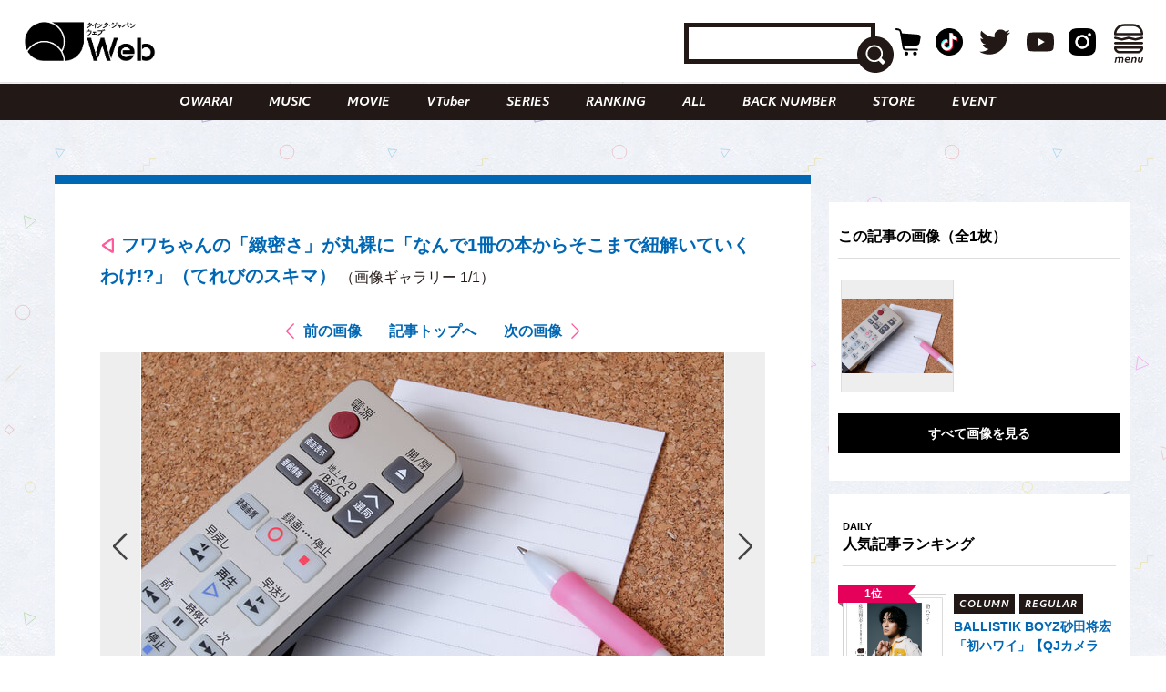

--- FILE ---
content_type: text/html; charset=UTF-8
request_url: https://qjweb.jp/regular/73186/article-gallery/all/
body_size: 24991
content:
<!DOCTYPE html>
<html lang="ja">

<head>

	<meta charset="utf-8">
	<meta http-equiv="X-UA-Compatible" content="IE=edge">

	
	<meta name="viewport" content="initial-scale=1, user-scalable=no, maximum-scale=1" />
	<meta name="robots" content="max-image-preview:large">


	<meta name="google-site-verification" content="JtxZDNEO1iXpYlsDIRPZZlXkAvPrlKJvnk0ZMMh1l5g" />


	<meta name="thumbnail" content="https://qjweb.jp/wp-content/themes/qjweb-theme/assets/img/icon/thumbnail.jpg" />

	
	
<!-- Google Tag Manager -->
<script>(function(w,d,s,l,i){w[l]=w[l]||[];w[l].push({'gtm.start':
new Date().getTime(),event:'gtm.js'});var f=d.getElementsByTagName(s)[0],
j=d.createElement(s),dl=l!='dataLayer'?'&l='+l:'';j.async=true;j.src=
'https://www.googletagmanager.com/gtm.js?id='+i+dl;f.parentNode.insertBefore(j,f);
})(window,document,'script','dataLayer','GTM-T4T2DQD');</script>
<!-- End Google Tag Manager -->

	
	<script async src="https://pagead2.googlesyndication.com/pagead/js/adsbygoogle.js?client=ca-pub-4081500151053800"crossorigin="anonymous"></script>
	<!-- FLUX head -->
<script async="async" src="https://flux-cdn.com/client/00694/qjweb_00810.min.js"></script>
<script type="text/javascript">
  window.pbjs = window.pbjs || {que: []};
</script>
<!-- /FLUX head -->

<!-- DFP head -->
<script async='async' src='https://securepubads.g.doubleclick.net/tag/js/gpt.js'></script>
<script type="text/javascript">
  window.googletag = window.googletag || {cmd: []};
</script>
<!-- /DFP head -->

<!-- Define callback function -->
<script type="text/javascript">
  window.fluxtag = {
    readyBids: {
      prebid: false,
      amazon: false,
      google: false
    },
    failSafeTimeout: 3e3, 
    isFn: function isFn(object) {
      var _t = 'Function';
      var toString = Object.prototype.toString;
      return toString.call(object) === '[object ' + _t + ']';
    },
    launchAdServer: function() {
      if (!fluxtag.readyBids.prebid || !fluxtag.readyBids.amazon) {
        return;
      }
      fluxtag.requestAdServer();
    },
    requestAdServer: function() {
      if (!fluxtag.readyBids.google) {
        fluxtag.readyBids.google = true;
        googletag.cmd.push(function () {
          if (!!(pbjs.setTargetingForGPTAsync) && fluxtag.isFn(pbjs.setTargetingForGPTAsync)) {
            pbjs.que.push(function () {
              pbjs.setTargetingForGPTAsync();
            });
          }
          googletag.pubads().refresh();
        });
      }
    }
  };
</script>
<!-- /Define callback function -->

<!-- DFP callback function -->
<script type="text/javascript">
  setTimeout(function() {
    fluxtag.requestAdServer();
  }, fluxtag.failSafeTimeout);
</script>
<!-- /DFP callback function -->

<!-- APS head -->
<script type='text/javascript'>
  ! function (a9, a, p, s, t, A, g) {
    if (a[a9]) return;

    function q(c, r) {
      a[a9]._Q.push([c, r])
    }
    a[a9] = {
      init: function () {
        q("i", arguments)
      },
      fetchBids: function () {
        q("f", arguments)
      },
      setDisplayBids: function () {},
      targetingKeys: function () {
        return []
      },
      _Q: []
    };
    A = p.createElement(s);
    A.async = !0;
    A.src = t;
    g = p.getElementsByTagName(s)[0];
    g.parentNode.insertBefore(A, g)
  }("apstag", window, document, "script", "//c.amazon-adsystem.com/aax2/apstag.js");
  apstag.init({
    pubID: '6beb484a-4d36-4d32-a872-ddec14e5f2f0', 
    adServer: 'googletag',
    bidTimeout: 1e3,
        schain: {
        complete: 1,
        ver: '1.0',
            nodes: [
                {
                  asi: 'datatailor.co.jp',
                  sid: '11',
                  hp: '1',
                }
            ]}
  });
var apsSlots = [];
var windowWidth = window.innerWidth;
var windowSm = 569;
  if (windowWidth < windowSm) {
    apsSlots = [
    {  
       slotID: 'div-gpt-ad-sp_middle_1strec',
       slotName: '/22915354902/qjweb_sp_middle_1strec_all_222001',
       sizes: [[336, 280], [300, 250]]
    },
    {  
       slotID: 'div-gpt-ad-sp_footer_overlay',
       slotName: '/22915354902/qjweb_sp_footer_overlay_all_222092',
       sizes: [[320, 100], [320, 50]]
    },
    {  
       slotID: 'div-gpt-ad-sp_inread_1strec',
       slotName: '/22915354902/qjweb_sp_inread_1strec_all_222009',
       sizes: [[336, 280], [300, 250]]
    },
    {  
       slotID: 'div-gpt-ad-sp_inread_2ndrec',
       slotName: '/22915354902/qjweb_sp_inread_2ndrec_all_222010',
       sizes: [[336, 280], [300, 250]]
    },
    {  
       slotID: 'div-gpt-ad-sp_inread_3rdrec',
       slotName: '/22915354902/qjweb_sp_inread_3rdrec_all_222040',
       sizes: [[336, 280], [300, 250]]
    }
    ];
  } else {
    apsSlots = [
    {  
       slotID: 'div-gpt-ad-pc_footer_banner',
       slotName: '/22915354902/qjweb_pc_footer_banner_all_221009',
       sizes: [[728, 90]]
    },
    {  
       slotID: 'div-gpt-ad-pc_middle_1strec',
       slotName: '/22915354902/qjweb_pc_middle_1strec_all_221010',
       sizes: [[300, 250]]
    },
    {  
       slotID: 'div-gpt-ad-pc_middle_2ndrec',
       slotName: '/22915354902/qjweb_pc_middle_2ndrec_all_221011',
       sizes: [[300, 250]]
    },
    {
       slotID: 'div-gpt-ad-pc_column_1strec',
       slotName: '/22915354902/qjweb_pc_column_1strec_all_221040',
       sizes: [[300, 250]]
    },
    {  
       slotID: 'div-gpt-ad-pc_column_2ndrec',
       slotName: '/22915354902/qjweb_pc_column_2ndrec_all_221041',
       sizes: [[300, 250]]
    },
    {  
       slotID: 'div-gpt-ad-pc_column_3rdrec',
       slotName: '/22915354902/qjweb_pc_column_3rdrec_all_221042',
       sizes: [[300, 250]]
    },
    {  
       slotID: 'div-gpt-ad-pc_column_4threc',
       slotName: '/22915354902/qjweb_pc_column_4threc_all_221043',
       sizes: [[300, 250]]
    }
    ];
  }
  apstag.fetchBids({
    slots: apsSlots
  }, function (bids) {
    googletag.cmd.push(function () {
      apstag.setDisplayBids();
      fluxtag.readyBids.amazon = true;
      fluxtag.launchAdServer();
    });
  });
</script>
<!-- /APS head -->

<!-- DFP Ad Unit -->
<script type="text/javascript">
  googletag.cmd.push(function() {
    var pcBanner = googletag.sizeMapping().
          addSize([0 ,0], []).
          addSize([728 ,0], [[728, 90], [1, 1]]).
          build();
    var pcRec1 = googletag.sizeMapping().
          addSize([0 ,0], []).
          addSize([569 ,0], [[336, 280], [300, 250], [1, 1]]).
          build();
    var pcRec2 = googletag.sizeMapping().
          addSize([0 ,0], []).
          addSize([569 ,0], [[300, 250], [1, 1]]).
          build();
    var spBanner = googletag.sizeMapping().
          addSize([0 ,0], [[320, 100], [320, 50], [1, 1]]).
          addSize([569 ,0], []).
          build();
    var spRec1 = googletag.sizeMapping().
          addSize([0 ,0], [[336, 280], [300, 250], [1, 1]]).
          addSize([569 ,0], []).
          build();
    googletag.defineSlot('/22915354902/qjweb_pc_footer_banner_all_221009', [[728, 90], [1, 1]], 'div-gpt-ad-pc_footer_banner').defineSizeMapping(pcBanner).addService(googletag.pubads());
    googletag.defineSlot('/22915354902/qjweb_pc_middle_1strec_all_221010', [[300, 250], [1, 1]], 'div-gpt-ad-pc_middle_1strec').defineSizeMapping(pcRec2).addService(googletag.pubads());
    googletag.defineSlot('/22915354902/qjweb_pc_middle_2ndrec_all_221011', [[300, 250], [1, 1]], 'div-gpt-ad-pc_middle_2ndrec').defineSizeMapping(pcRec2).addService(googletag.pubads());
    googletag.defineSlot('/22915354902/qjweb_pc_column_1strec_all_221040', [[300, 250], [1, 1]], 'div-gpt-ad-pc_column_1strec').defineSizeMapping(pcRec2).addService(googletag.pubads());
    googletag.defineSlot('/22915354902/qjweb_pc_column_2ndrec_all_221041', [[300, 250], [1, 1]], 'div-gpt-ad-pc_column_2ndrec').defineSizeMapping(pcRec2).addService(googletag.pubads());
    googletag.defineSlot('/22915354902/qjweb_pc_column_3rdrec_all_221042', [[300, 250], [1, 1]], 'div-gpt-ad-pc_column_3rdrec').defineSizeMapping(pcRec2).addService(googletag.pubads());
    googletag.defineSlot('/22915354902/qjweb_pc_column_4threc_all_221043', [[300, 250], [1, 1]], 'div-gpt-ad-pc_column_4threc').defineSizeMapping(pcRec2).addService(googletag.pubads());
    googletag.defineSlot('/22915354902/qjweb_sp_middle_1strec_all_222001', [[336, 280], [300, 250], [1, 1]], 'div-gpt-ad-sp_middle_1strec').defineSizeMapping(spRec1).addService(googletag.pubads());
    googletag.defineSlot('/22915354902/qjweb_sp_footer_overlay_all_222092', [[320, 100], [320, 50], [1, 1]], 'div-gpt-ad-sp_footer_overlay').defineSizeMapping(spBanner).addService(googletag.pubads());
    googletag.defineSlot('/22915354902/qjweb_sp_inread_1strec_all_222009', [[336, 280], [300, 250], [1, 1]], 'div-gpt-ad-sp_inread_1strec').defineSizeMapping(spRec1).addService(googletag.pubads());
    googletag.defineSlot('/22915354902/qjweb_sp_inread_2ndrec_all_222010', [[336, 280], [300, 250], [1, 1]], 'div-gpt-ad-sp_inread_2ndrec').defineSizeMapping(spRec1).addService(googletag.pubads());
    googletag.defineSlot('/22915354902/qjweb_sp_inread_3rdrec_all_222040', [[336, 280], [300, 250], [1, 1]], 'div-gpt-ad-sp_inread_3rdrec').defineSizeMapping(spRec1).addService(googletag.pubads());
    googletag.pubads().setTargeting("env","live");
    googletag.pubads().collapseEmptyDivs();
    googletag.pubads().disableInitialLoad();
    googletag.pubads().enableSingleRequest();
    googletag.enableServices();
    if (!!(window.pbFlux) && !!(window.pbFlux.prebidBidder) && fluxtag.isFn(window.pbFlux.prebidBidder)) {
      pbjs.que.push(function () {
        window.pbFlux.prebidBidder();
      });
    } else {
      fluxtag.readyBids.prebid = true;
      fluxtag.launchAdServer();
    }
  });
</script>
<!-- /DFP Ad Unit -->

<!-- Microad Wipe head -->
<script type="text/javascript">
   var microadCompass = microadCompass || {};
   microadCompass.queue = microadCompass.queue || [];
   </script>
   <script type="text/javascript" charset="UTF-8" src="//j.microad.net/js/compass.js" onload="new microadCompass.AdInitializer().initialize();" async></script>
<!-- /Microad Wipe head -->

<!-- yahoo -->
<script async src="https://yads.c.yimg.jp/js/yads-async.js"></script>
<!-- /yahoo -->


    <meta name='robots' content='index, follow, max-image-preview:large, max-snippet:-1, max-video-preview:-1' />
  <script>
    var ajax_url = 'https://qjweb.jp/wp-admin/admin-ajax.php';
    var ajax_nonce = '193aceb2ac';
  </script>

	<!-- This site is optimized with the Yoast SEO plugin v26.6 - https://yoast.com/wordpress/plugins/seo/ -->
	<title>（写真1/1枚目）フワちゃんの「緻密さ」が丸裸に「なんで1冊の本からそこまで紐解いていくわけ!?」（てれびのスキマ） - QJWeb クイック・ジャパン ウェブ</title>
	<meta name="description" content="フワちゃんの「緻密さ」が丸裸に「なんで1冊の本からそこまで紐解いていくわけ!?」（てれびのスキマ）のフォトギャラリーの写真1枚目チェック。その他全1枚の写真を掲載" />
	<link rel="canonical" href="https://qjweb.jp/regular/73186/" />
	<meta property="og:locale" content="ja_JP" />
	<meta property="og:type" content="article" />
	<meta property="og:title" content="フワちゃんの「緻密さ」が丸裸に「なんで1冊の本からそこまで紐解いていくわけ!?」（てれびのスキマ） - QJWeb クイック・ジャパン ウェブ" />
	<meta property="og:description" content="フワちゃんの「緻密さ」が丸裸に「なんで1冊の本からそこまで紐解いていくわけ!?」（てれびのスキマ）のフォトギャラリーの写真1枚目チェック。その他全1枚の写真を掲載" />
	<meta property="og:url" content="https://qjweb.jp/regular/73186/" />
	<meta property="og:site_name" content="QJWeb クイック・ジャパン ウェブ" />
	<meta property="article:publisher" content="https://www.facebook.com/quickjapan/" />
	<meta property="og:image" content="https://qjweb.jp/wp-content/uploads/2021/03/tv_sukima_image.jpg" />
	<meta property="og:image:width" content="640" />
	<meta property="og:image:height" content="426" />
	<meta property="og:image:type" content="image/jpeg" />
	<meta name="author" content="umeyama" />
	<meta name="twitter:card" content="summary_large_image" />
	<meta name="twitter:creator" content="@qj_web" />
	<meta name="twitter:site" content="@qj_web" />
	<meta name="twitter:label1" content="執筆者" />
	<meta name="twitter:data1" content="umeyama" />
	<meta name="twitter:label2" content="推定読み取り時間" />
	<meta name="twitter:data2" content="5分" />
	<script type="application/ld+json" class="yoast-schema-graph">{"@context":"https://schema.org","@graph":[{"@type":"Article","@id":"https://qjweb.jp/regular/73186/#article","isPartOf":{"@id":"https://qjweb.jp/regular/73186/"},"author":{"name":"umeyama","@id":"https://qjweb.jp/#/schema/person/2c094cc31da0fa44682e5780cb4d3200"},"headline":"フワちゃんの「緻密さ」が丸裸に「なんで1冊の本からそこまで紐解いていくわけ!?」（てれびのスキマ）","datePublished":"2022-07-07T10:01:00+00:00","dateModified":"2022-07-07T13:00:44+00:00","mainEntityOfPage":{"@id":"https://qjweb.jp/regular/73186/"},"wordCount":14,"publisher":{"@id":"https://qjweb.jp/#organization"},"image":{"@id":"https://qjweb.jp/regular/73186/#primaryimage"},"thumbnailUrl":"https://qjweb.jp/wp-content/uploads/2021/03/tv_sukima_image.jpg","keywords":["フワちゃん","バカリズム"],"articleSection":["COLUMN","REGULAR"],"inLanguage":"ja"},{"@type":"WebPage","@id":"https://qjweb.jp/regular/73186/","url":"https://qjweb.jp/regular/73186/","name":"フワちゃんの「緻密さ」が丸裸に「なんで1冊の本からそこまで紐解いていくわけ!?」（てれびのスキマ） - QJWeb クイック・ジャパン ウェブ","isPartOf":{"@id":"https://qjweb.jp/#website"},"primaryImageOfPage":{"@id":"https://qjweb.jp/regular/73186/#primaryimage"},"image":{"@id":"https://qjweb.jp/regular/73186/#primaryimage"},"thumbnailUrl":"https://qjweb.jp/wp-content/uploads/2021/03/tv_sukima_image.jpg","datePublished":"2022-07-07T10:01:00+00:00","dateModified":"2022-07-07T13:00:44+00:00","description":"テレビっ子のライター“てれびのスキマ“が、昨日観た番組を記録する連載「きのうのテレビ」。バラエティやドキュメントの中で起こった名場面、名言、貴重な会話の数々を書","breadcrumb":{"@id":"https://qjweb.jp/regular/73186/#breadcrumb"},"inLanguage":"ja","potentialAction":[{"@type":"ReadAction","target":["https://qjweb.jp/regular/73186/"]}]},{"@type":"ImageObject","inLanguage":"ja","@id":"https://qjweb.jp/regular/73186/#primaryimage","url":"https://qjweb.jp/wp-content/uploads/2021/03/tv_sukima_image.jpg","contentUrl":"https://qjweb.jp/wp-content/uploads/2021/03/tv_sukima_image.jpg","width":640,"height":426,"caption":"てれびのスキマ"},{"@type":"BreadcrumbList","@id":"https://qjweb.jp/regular/73186/#breadcrumb","itemListElement":[{"@type":"ListItem","position":1,"name":"TOP","item":"https://qjweb.jp/"},{"@type":"ListItem","position":2,"name":"REGULAR 連載一覧","item":"https://qjweb.jp/regular/"},{"@type":"ListItem","position":3,"name":"フワちゃんの「緻密さ」が丸裸に「なんで1冊の本からそこまで紐解いていくわけ!?」（てれびのスキマ）"}]},{"@type":"WebSite","@id":"https://qjweb.jp/#website","url":"https://qjweb.jp/","name":"QJWeb クイック・ジャパン ウェブ","description":"雑誌『Quick Japan』のWEBメディア。「Dive to Passion」をテーマに、熱狂を生むシーンに寄り添い、偏愛で紐解くコンテンツを毎日配信しています。","publisher":{"@id":"https://qjweb.jp/#organization"},"potentialAction":[{"@type":"SearchAction","target":{"@type":"EntryPoint","urlTemplate":"https://qjweb.jp/?s={search_term_string}"},"query-input":{"@type":"PropertyValueSpecification","valueRequired":true,"valueName":"search_term_string"}}],"inLanguage":"ja"},{"@type":"Organization","@id":"https://qjweb.jp/#organization","name":"QJWeb クイックジャパンウェブ","url":"https://qjweb.jp/","logo":{"@type":"ImageObject","inLanguage":"ja","@id":"https://qjweb.jp/#/schema/logo/image/","url":"https://qjweb.jp/wp-content/uploads/2019/12/noimage.jpg","contentUrl":"https://qjweb.jp/wp-content/uploads/2019/12/noimage.jpg","width":1200,"height":844,"caption":"QJWeb クイックジャパンウェブ"},"image":{"@id":"https://qjweb.jp/#/schema/logo/image/"},"sameAs":["https://www.facebook.com/quickjapan/","https://x.com/qj_web","https://www.instagram.com/quickjapan_official/","https://www.youtube.com/channel/UCnkcOMagFgcFI6EQC9692WA"]},{"@type":"Person","@id":"https://qjweb.jp/#/schema/person/2c094cc31da0fa44682e5780cb4d3200","name":"umeyama","image":{"@type":"ImageObject","inLanguage":"ja","@id":"https://qjweb.jp/#/schema/person/image/","url":"https://secure.gravatar.com/avatar/640b000406fe623a4b3805f63131cf6582bfeda72ae81728c53aa05fa62dbff9?s=96&d=mm&r=g","contentUrl":"https://secure.gravatar.com/avatar/640b000406fe623a4b3805f63131cf6582bfeda72ae81728c53aa05fa62dbff9?s=96&d=mm&r=g","caption":"umeyama"}}]}</script>
	<!-- / Yoast SEO plugin. -->


<link rel='dns-prefetch' href='//codoc.jp' />
<link rel='dns-prefetch' href='//cdnjs.cloudflare.com' />
<link rel="alternate" type="application/rss+xml" title="QJWeb クイック・ジャパン ウェブ &raquo; フィード" href="https://qjweb.jp/feed/" />
<link rel="alternate" title="oEmbed (JSON)" type="application/json+oembed" href="https://qjweb.jp/wp-json/oembed/1.0/embed?url=https%3A%2F%2Fqjweb.jp%2Fregular%2F73186%2F" />
<link rel="alternate" title="oEmbed (XML)" type="text/xml+oembed" href="https://qjweb.jp/wp-json/oembed/1.0/embed?url=https%3A%2F%2Fqjweb.jp%2Fregular%2F73186%2F&#038;format=xml" />
<style id='wp-img-auto-sizes-contain-inline-css' type='text/css'>
img:is([sizes=auto i],[sizes^="auto," i]){contain-intrinsic-size:3000px 1500px}
/*# sourceURL=wp-img-auto-sizes-contain-inline-css */
</style>
<style id='wp-block-library-inline-css' type='text/css'>
:root{--wp-block-synced-color:#7a00df;--wp-block-synced-color--rgb:122,0,223;--wp-bound-block-color:var(--wp-block-synced-color);--wp-editor-canvas-background:#ddd;--wp-admin-theme-color:#007cba;--wp-admin-theme-color--rgb:0,124,186;--wp-admin-theme-color-darker-10:#006ba1;--wp-admin-theme-color-darker-10--rgb:0,107,160.5;--wp-admin-theme-color-darker-20:#005a87;--wp-admin-theme-color-darker-20--rgb:0,90,135;--wp-admin-border-width-focus:2px}@media (min-resolution:192dpi){:root{--wp-admin-border-width-focus:1.5px}}.wp-element-button{cursor:pointer}:root .has-very-light-gray-background-color{background-color:#eee}:root .has-very-dark-gray-background-color{background-color:#313131}:root .has-very-light-gray-color{color:#eee}:root .has-very-dark-gray-color{color:#313131}:root .has-vivid-green-cyan-to-vivid-cyan-blue-gradient-background{background:linear-gradient(135deg,#00d084,#0693e3)}:root .has-purple-crush-gradient-background{background:linear-gradient(135deg,#34e2e4,#4721fb 50%,#ab1dfe)}:root .has-hazy-dawn-gradient-background{background:linear-gradient(135deg,#faaca8,#dad0ec)}:root .has-subdued-olive-gradient-background{background:linear-gradient(135deg,#fafae1,#67a671)}:root .has-atomic-cream-gradient-background{background:linear-gradient(135deg,#fdd79a,#004a59)}:root .has-nightshade-gradient-background{background:linear-gradient(135deg,#330968,#31cdcf)}:root .has-midnight-gradient-background{background:linear-gradient(135deg,#020381,#2874fc)}:root{--wp--preset--font-size--normal:16px;--wp--preset--font-size--huge:42px}.has-regular-font-size{font-size:1em}.has-larger-font-size{font-size:2.625em}.has-normal-font-size{font-size:var(--wp--preset--font-size--normal)}.has-huge-font-size{font-size:var(--wp--preset--font-size--huge)}.has-text-align-center{text-align:center}.has-text-align-left{text-align:left}.has-text-align-right{text-align:right}.has-fit-text{white-space:nowrap!important}#end-resizable-editor-section{display:none}.aligncenter{clear:both}.items-justified-left{justify-content:flex-start}.items-justified-center{justify-content:center}.items-justified-right{justify-content:flex-end}.items-justified-space-between{justify-content:space-between}.screen-reader-text{border:0;clip-path:inset(50%);height:1px;margin:-1px;overflow:hidden;padding:0;position:absolute;width:1px;word-wrap:normal!important}.screen-reader-text:focus{background-color:#ddd;clip-path:none;color:#444;display:block;font-size:1em;height:auto;left:5px;line-height:normal;padding:15px 23px 14px;text-decoration:none;top:5px;width:auto;z-index:100000}html :where(.has-border-color){border-style:solid}html :where([style*=border-top-color]){border-top-style:solid}html :where([style*=border-right-color]){border-right-style:solid}html :where([style*=border-bottom-color]){border-bottom-style:solid}html :where([style*=border-left-color]){border-left-style:solid}html :where([style*=border-width]){border-style:solid}html :where([style*=border-top-width]){border-top-style:solid}html :where([style*=border-right-width]){border-right-style:solid}html :where([style*=border-bottom-width]){border-bottom-style:solid}html :where([style*=border-left-width]){border-left-style:solid}html :where(img[class*=wp-image-]){height:auto;max-width:100%}:where(figure){margin:0 0 1em}html :where(.is-position-sticky){--wp-admin--admin-bar--position-offset:var(--wp-admin--admin-bar--height,0px)}@media screen and (max-width:600px){html :where(.is-position-sticky){--wp-admin--admin-bar--position-offset:0px}}

/*# sourceURL=wp-block-library-inline-css */
</style><style id='wp-block-paragraph-inline-css' type='text/css'>
.is-small-text{font-size:.875em}.is-regular-text{font-size:1em}.is-large-text{font-size:2.25em}.is-larger-text{font-size:3em}.has-drop-cap:not(:focus):first-letter{float:left;font-size:8.4em;font-style:normal;font-weight:100;line-height:.68;margin:.05em .1em 0 0;text-transform:uppercase}body.rtl .has-drop-cap:not(:focus):first-letter{float:none;margin-left:.1em}p.has-drop-cap.has-background{overflow:hidden}:root :where(p.has-background){padding:1.25em 2.375em}:where(p.has-text-color:not(.has-link-color)) a{color:inherit}p.has-text-align-left[style*="writing-mode:vertical-lr"],p.has-text-align-right[style*="writing-mode:vertical-rl"]{rotate:180deg}
/*# sourceURL=https://qjweb.jp/wp-includes/blocks/paragraph/style.min.css */
</style>
<style id='global-styles-inline-css' type='text/css'>
:root{--wp--preset--aspect-ratio--square: 1;--wp--preset--aspect-ratio--4-3: 4/3;--wp--preset--aspect-ratio--3-4: 3/4;--wp--preset--aspect-ratio--3-2: 3/2;--wp--preset--aspect-ratio--2-3: 2/3;--wp--preset--aspect-ratio--16-9: 16/9;--wp--preset--aspect-ratio--9-16: 9/16;--wp--preset--color--black: #000000;--wp--preset--color--cyan-bluish-gray: #E0E0E0;--wp--preset--color--white: #ffffff;--wp--preset--color--pale-pink: #f78da7;--wp--preset--color--vivid-red: #cf2e2e;--wp--preset--color--luminous-vivid-orange: #ff6900;--wp--preset--color--luminous-vivid-amber: #fcb900;--wp--preset--color--light-green-cyan: #7bdcb5;--wp--preset--color--vivid-green-cyan: #00d084;--wp--preset--color--pale-cyan-blue: #8ed1fc;--wp--preset--color--vivid-cyan-blue: #0693e3;--wp--preset--color--vivid-purple: #9b51e0;--wp--preset--gradient--vivid-cyan-blue-to-vivid-purple: linear-gradient(135deg,rgb(6,147,227) 0%,rgb(155,81,224) 100%);--wp--preset--gradient--light-green-cyan-to-vivid-green-cyan: linear-gradient(135deg,rgb(122,220,180) 0%,rgb(0,208,130) 100%);--wp--preset--gradient--luminous-vivid-amber-to-luminous-vivid-orange: linear-gradient(135deg,rgb(252,185,0) 0%,rgb(255,105,0) 100%);--wp--preset--gradient--luminous-vivid-orange-to-vivid-red: linear-gradient(135deg,rgb(255,105,0) 0%,rgb(207,46,46) 100%);--wp--preset--gradient--very-light-gray-to-cyan-bluish-gray: linear-gradient(135deg,rgb(238,238,238) 0%,rgb(169,184,195) 100%);--wp--preset--gradient--cool-to-warm-spectrum: linear-gradient(135deg,rgb(74,234,220) 0%,rgb(151,120,209) 20%,rgb(207,42,186) 40%,rgb(238,44,130) 60%,rgb(251,105,98) 80%,rgb(254,248,76) 100%);--wp--preset--gradient--blush-light-purple: linear-gradient(135deg,rgb(255,206,236) 0%,rgb(152,150,240) 100%);--wp--preset--gradient--blush-bordeaux: linear-gradient(135deg,rgb(254,205,165) 0%,rgb(254,45,45) 50%,rgb(107,0,62) 100%);--wp--preset--gradient--luminous-dusk: linear-gradient(135deg,rgb(255,203,112) 0%,rgb(199,81,192) 50%,rgb(65,88,208) 100%);--wp--preset--gradient--pale-ocean: linear-gradient(135deg,rgb(255,245,203) 0%,rgb(182,227,212) 50%,rgb(51,167,181) 100%);--wp--preset--gradient--electric-grass: linear-gradient(135deg,rgb(202,248,128) 0%,rgb(113,206,126) 100%);--wp--preset--gradient--midnight: linear-gradient(135deg,rgb(2,3,129) 0%,rgb(40,116,252) 100%);--wp--preset--font-size--small: 13px;--wp--preset--font-size--medium: 20px;--wp--preset--font-size--large: 36px;--wp--preset--font-size--x-large: 42px;--wp--preset--spacing--20: 0.44rem;--wp--preset--spacing--30: 0.67rem;--wp--preset--spacing--40: 1rem;--wp--preset--spacing--50: 1.5rem;--wp--preset--spacing--60: 2.25rem;--wp--preset--spacing--70: 3.38rem;--wp--preset--spacing--80: 5.06rem;--wp--preset--shadow--natural: 6px 6px 9px rgba(0, 0, 0, 0.2);--wp--preset--shadow--deep: 12px 12px 50px rgba(0, 0, 0, 0.4);--wp--preset--shadow--sharp: 6px 6px 0px rgba(0, 0, 0, 0.2);--wp--preset--shadow--outlined: 6px 6px 0px -3px rgb(255, 255, 255), 6px 6px rgb(0, 0, 0);--wp--preset--shadow--crisp: 6px 6px 0px rgb(0, 0, 0);}:where(.is-layout-flex){gap: 0.5em;}:where(.is-layout-grid){gap: 0.5em;}body .is-layout-flex{display: flex;}.is-layout-flex{flex-wrap: wrap;align-items: center;}.is-layout-flex > :is(*, div){margin: 0;}body .is-layout-grid{display: grid;}.is-layout-grid > :is(*, div){margin: 0;}:where(.wp-block-columns.is-layout-flex){gap: 2em;}:where(.wp-block-columns.is-layout-grid){gap: 2em;}:where(.wp-block-post-template.is-layout-flex){gap: 1.25em;}:where(.wp-block-post-template.is-layout-grid){gap: 1.25em;}.has-black-color{color: var(--wp--preset--color--black) !important;}.has-cyan-bluish-gray-color{color: var(--wp--preset--color--cyan-bluish-gray) !important;}.has-white-color{color: var(--wp--preset--color--white) !important;}.has-pale-pink-color{color: var(--wp--preset--color--pale-pink) !important;}.has-vivid-red-color{color: var(--wp--preset--color--vivid-red) !important;}.has-luminous-vivid-orange-color{color: var(--wp--preset--color--luminous-vivid-orange) !important;}.has-luminous-vivid-amber-color{color: var(--wp--preset--color--luminous-vivid-amber) !important;}.has-light-green-cyan-color{color: var(--wp--preset--color--light-green-cyan) !important;}.has-vivid-green-cyan-color{color: var(--wp--preset--color--vivid-green-cyan) !important;}.has-pale-cyan-blue-color{color: var(--wp--preset--color--pale-cyan-blue) !important;}.has-vivid-cyan-blue-color{color: var(--wp--preset--color--vivid-cyan-blue) !important;}.has-vivid-purple-color{color: var(--wp--preset--color--vivid-purple) !important;}.has-black-background-color{background-color: var(--wp--preset--color--black) !important;}.has-cyan-bluish-gray-background-color{background-color: var(--wp--preset--color--cyan-bluish-gray) !important;}.has-white-background-color{background-color: var(--wp--preset--color--white) !important;}.has-pale-pink-background-color{background-color: var(--wp--preset--color--pale-pink) !important;}.has-vivid-red-background-color{background-color: var(--wp--preset--color--vivid-red) !important;}.has-luminous-vivid-orange-background-color{background-color: var(--wp--preset--color--luminous-vivid-orange) !important;}.has-luminous-vivid-amber-background-color{background-color: var(--wp--preset--color--luminous-vivid-amber) !important;}.has-light-green-cyan-background-color{background-color: var(--wp--preset--color--light-green-cyan) !important;}.has-vivid-green-cyan-background-color{background-color: var(--wp--preset--color--vivid-green-cyan) !important;}.has-pale-cyan-blue-background-color{background-color: var(--wp--preset--color--pale-cyan-blue) !important;}.has-vivid-cyan-blue-background-color{background-color: var(--wp--preset--color--vivid-cyan-blue) !important;}.has-vivid-purple-background-color{background-color: var(--wp--preset--color--vivid-purple) !important;}.has-black-border-color{border-color: var(--wp--preset--color--black) !important;}.has-cyan-bluish-gray-border-color{border-color: var(--wp--preset--color--cyan-bluish-gray) !important;}.has-white-border-color{border-color: var(--wp--preset--color--white) !important;}.has-pale-pink-border-color{border-color: var(--wp--preset--color--pale-pink) !important;}.has-vivid-red-border-color{border-color: var(--wp--preset--color--vivid-red) !important;}.has-luminous-vivid-orange-border-color{border-color: var(--wp--preset--color--luminous-vivid-orange) !important;}.has-luminous-vivid-amber-border-color{border-color: var(--wp--preset--color--luminous-vivid-amber) !important;}.has-light-green-cyan-border-color{border-color: var(--wp--preset--color--light-green-cyan) !important;}.has-vivid-green-cyan-border-color{border-color: var(--wp--preset--color--vivid-green-cyan) !important;}.has-pale-cyan-blue-border-color{border-color: var(--wp--preset--color--pale-cyan-blue) !important;}.has-vivid-cyan-blue-border-color{border-color: var(--wp--preset--color--vivid-cyan-blue) !important;}.has-vivid-purple-border-color{border-color: var(--wp--preset--color--vivid-purple) !important;}.has-vivid-cyan-blue-to-vivid-purple-gradient-background{background: var(--wp--preset--gradient--vivid-cyan-blue-to-vivid-purple) !important;}.has-light-green-cyan-to-vivid-green-cyan-gradient-background{background: var(--wp--preset--gradient--light-green-cyan-to-vivid-green-cyan) !important;}.has-luminous-vivid-amber-to-luminous-vivid-orange-gradient-background{background: var(--wp--preset--gradient--luminous-vivid-amber-to-luminous-vivid-orange) !important;}.has-luminous-vivid-orange-to-vivid-red-gradient-background{background: var(--wp--preset--gradient--luminous-vivid-orange-to-vivid-red) !important;}.has-very-light-gray-to-cyan-bluish-gray-gradient-background{background: var(--wp--preset--gradient--very-light-gray-to-cyan-bluish-gray) !important;}.has-cool-to-warm-spectrum-gradient-background{background: var(--wp--preset--gradient--cool-to-warm-spectrum) !important;}.has-blush-light-purple-gradient-background{background: var(--wp--preset--gradient--blush-light-purple) !important;}.has-blush-bordeaux-gradient-background{background: var(--wp--preset--gradient--blush-bordeaux) !important;}.has-luminous-dusk-gradient-background{background: var(--wp--preset--gradient--luminous-dusk) !important;}.has-pale-ocean-gradient-background{background: var(--wp--preset--gradient--pale-ocean) !important;}.has-electric-grass-gradient-background{background: var(--wp--preset--gradient--electric-grass) !important;}.has-midnight-gradient-background{background: var(--wp--preset--gradient--midnight) !important;}.has-small-font-size{font-size: var(--wp--preset--font-size--small) !important;}.has-medium-font-size{font-size: var(--wp--preset--font-size--medium) !important;}.has-large-font-size{font-size: var(--wp--preset--font-size--large) !important;}.has-x-large-font-size{font-size: var(--wp--preset--font-size--x-large) !important;}
/*# sourceURL=global-styles-inline-css */
</style>

<style id='classic-theme-styles-inline-css' type='text/css'>
/*! This file is auto-generated */
.wp-block-button__link{color:#fff;background-color:#32373c;border-radius:9999px;box-shadow:none;text-decoration:none;padding:calc(.667em + 2px) calc(1.333em + 2px);font-size:1.125em}.wp-block-file__button{background:#32373c;color:#fff;text-decoration:none}
/*# sourceURL=/wp-includes/css/classic-themes.min.css */
</style>
<link rel='stylesheet' id='liquid-block-speech-css' href='https://qjweb.jp/wp-content/plugins/liquid-speech-balloon/css/block.css?ver=6.9' type='text/css' media='all' />
<link rel='stylesheet' id='theme-style-css' href='https://qjweb.jp/wp-content/themes/qjweb-theme/assets/css/style.css?ver=251208' type='text/css' media='all' />
<link rel='stylesheet' id='amazonjs-css' href='https://qjweb.jp/wp-content/plugins/amazonjs/css/amazonjs.css?ver=0.10' type='text/css' media='all' />
<script type="text/javascript"  src="https://codoc.jp/js/cms.js?ver=6.9" id="codoc-injector-js-js"  data-css="blue"  data-usercode="cbEpIRsoPA" defer></script>
<script type="text/javascript" src="https://qjweb.jp/wp-content/themes/qjweb-theme/assets/js/jquery.min.js?ver=2.2.4" id="jquery-js"></script>
<script type="text/javascript" src="https://cdnjs.cloudflare.com/ajax/libs/iScroll/5.1.3/iscroll.min.js?ver=5.1.3" id="iscroll-js"></script>
<script type="text/javascript" src="https://qjweb.jp/wp-content/themes/qjweb-theme/assets/js/ofi.min.js?ver=3.2.3" id="ofi-js"></script>
<script type="text/javascript" src="https://qjweb.jp/wp-content/themes/qjweb-theme/assets/js/slick.min.js?ver=1.6.0" id="slick-js"></script>
<script type="text/javascript" src="https://qjweb.jp/wp-content/themes/qjweb-theme/assets/js/effect.js?ver=230731" id="effect-js"></script>
<script type="text/javascript" src="https://qjweb.jp/wp-content/themes/qjweb-theme/assets/js/flexibility.js?ver=2.0.1" id="flexibility-js"></script>
<script type="text/javascript" src="https://qjweb.jp/wp-content/themes/qjweb-theme/assets/js/intersection-observer.js?ver=1.0" id="polyfill-js"></script>
<script type="text/javascript" src="https://qjweb.jp/wp-content/themes/qjweb-theme/assets/js/lazy.js?ver=1.0" id="lazy-js"></script>
<script type="text/javascript" src="https://qjweb.jp/wp-content/themes/qjweb-theme/assets/js/qjweb/app.js?ver=230718" id="qjweb-app-js"></script>
<link rel="https://api.w.org/" href="https://qjweb.jp/wp-json/" /><link rel="alternate" title="JSON" type="application/json" href="https://qjweb.jp/wp-json/wp/v2/posts/73186" /><link rel="EditURI" type="application/rsd+xml" title="RSD" href="https://qjweb.jp/xmlrpc.php?rsd" />
<link rel='shortlink' href='https://qjweb.jp/?p=73186' />
                                        <script>
                                            var ajaxUrl = 'https://qjweb.jp/wp-admin/admin-ajax.php';
                                        </script>
                                <style type="text/css">.liquid-speech-balloon-00 .liquid-speech-balloon-avatar { background-image: url("https://qjweb.jp/wp-content/uploads/2023/11/qj_icon.png"); } .liquid-speech-balloon-01 .liquid-speech-balloon-avatar { background-image: url("http://qjweb.jp/wp-content/uploads/2020/03/black.jpg"); } .liquid-speech-balloon-02 .liquid-speech-balloon-avatar { background-image: url("http://qjweb.jp/wp-content/uploads/2020/03/red.jpg"); } .liquid-speech-balloon-03 .liquid-speech-balloon-avatar { background-image: url("http://qjweb.jp/wp-content/uploads/2020/03/yellow.jpg"); } .liquid-speech-balloon-04 .liquid-speech-balloon-avatar { background-image: url("http://qjweb.jp/wp-content/uploads/2020/03/blue.jpg"); } .liquid-speech-balloon-05 .liquid-speech-balloon-avatar { background-image: url("http://qjweb.jp/wp-content/uploads/2020/03/shiratake.jpg"); } .liquid-speech-balloon-06 .liquid-speech-balloon-avatar { background-image: url("http://qjweb.jp/wp-content/uploads/2020/03/itakura.jpg"); } .liquid-speech-balloon-07 .liquid-speech-balloon-avatar { background-image: url("http://qjweb.jp/wp-content/uploads/2020/03/nagasaki2.jpg"); } .liquid-speech-balloon-08 .liquid-speech-balloon-avatar { background-image: url("http://qjweb.jp/wp-content/uploads/2020/03/hosokawa.jpg"); } .liquid-speech-balloon-09 .liquid-speech-balloon-avatar { background-image: url("http://qjweb.jp/wp-content/uploads/2020/04/kaga_shiratake02.jpg"); } .liquid-speech-balloon-10 .liquid-speech-balloon-avatar { background-image: url("http://qjweb.jp/wp-content/uploads/2020/04/kaga_shiratake03.jpg"); } .liquid-speech-balloon-11 .liquid-speech-balloon-avatar { background-image: url("http://qjweb.jp/wp-content/uploads/2020/04/kaga_shiratake05.jpg"); } .liquid-speech-balloon-12 .liquid-speech-balloon-avatar { background-image: url("http://qjweb.jp/wp-content/uploads/2020/04/kaga_shiratake01.jpg"); } .liquid-speech-balloon-13 .liquid-speech-balloon-avatar { background-image: url("http://qjweb.jp/wp-content/uploads/2020/05/yoshidahisanori.jpg"); } .liquid-speech-balloon-14 .liquid-speech-balloon-avatar { background-image: url("http://qjweb.jp/wp-content/uploads/2020/05/yakisobakaoru.jpg"); } .liquid-speech-balloon-15 .liquid-speech-balloon-avatar { background-image: url("http://qjweb.jp/wp-content/uploads/2020/05/miyearnzz.png"); } .liquid-speech-balloon-16 .liquid-speech-balloon-avatar { background-image: url("http://qjweb.jp/wp-content/uploads/2020/05/shiratake2.jpg"); } .liquid-speech-balloon-17 .liquid-speech-balloon-avatar { background-image: url("http://qjweb.jp/wp-content/uploads/2020/05/tanida2.jpg"); } .liquid-speech-balloon-18 .liquid-speech-balloon-avatar { background-image: url("http://qjweb.jp/wp-content/uploads/2020/05/fujino2.jpg"); } .liquid-speech-balloon-19 .liquid-speech-balloon-avatar { background-image: url("http://qjweb.jp/wp-content/uploads/2020/05/danpu2.jpg"); } .liquid-speech-balloon-20 .liquid-speech-balloon-avatar { background-image: url("http://qjweb.jp/wp-content/uploads/2020/04/kaga_shiratake01.jpg"); } .liquid-speech-balloon-21 .liquid-speech-balloon-avatar { background-image: url("http://qjweb.jp/wp-content/uploads/2020/06/kagaya_kaga.jpg"); } .liquid-speech-balloon-22 .liquid-speech-balloon-avatar { background-image: url("http://qjweb.jp/wp-content/uploads/2020/06/kagaya_kaya.jpg"); } .liquid-speech-balloon-23 .liquid-speech-balloon-avatar { background-image: url("http://qjweb.jp/wp-content/uploads/2020/08/sukima_fuki.jpg"); } .liquid-speech-balloon-24 .liquid-speech-balloon-avatar { background-image: url("http://qjweb.jp/wp-content/uploads/2020/08/futatsugi_fuki-1.jpg"); } .liquid-speech-balloon-25 .liquid-speech-balloon-avatar { background-image: url("http://qjweb.jp/wp-content/uploads/2020/08/maruyamarei_s.jpg"); } .liquid-speech-balloon-26 .liquid-speech-balloon-avatar { background-image: url("http://qjweb.jp/wp-content/uploads/2020/10/713nAuWihlL.jpg"); } .liquid-speech-balloon-27 .liquid-speech-balloon-avatar { background-image: url("http://qjweb.jp/wp-content/uploads/2020/10/792ef89d9cadd4c9e5d77185638b1566.jpg"); } .liquid-speech-balloon-28 .liquid-speech-balloon-avatar { background-image: url("http://qjweb.jp/wp-content/uploads/2020/10/dad72e6805a34dd523d2d02475a8ba37.jpg"); } .liquid-speech-balloon-29 .liquid-speech-balloon-avatar { background-image: url("http://qjweb.jp/wp-content/uploads/2020/10/ba23cfc3fd0dc82800cdd9ba811c7890.jpg"); } .liquid-speech-balloon-30 .liquid-speech-balloon-avatar { background-image: url("http://qjweb.jp/wp-content/uploads/2021/05/015014b8174b423268d68d0111596ea2.jpg"); } .liquid-speech-balloon-31 .liquid-speech-balloon-avatar { background-image: url("http://qjweb.jp/wp-content/uploads/2021/05/63b5996424e1dac81ea81caaf495dfb0.jpg"); } .liquid-speech-balloon-32 .liquid-speech-balloon-avatar { background-image: url("http://qjweb.jp/wp-content/uploads/2021/07/yoshikawa.jpg"); } .liquid-speech-balloon-33 .liquid-speech-balloon-avatar { background-image: url("http://qjweb.jp/wp-content/uploads/2021/07/inoue.jpg"); } .liquid-speech-balloon-34 .liquid-speech-balloon-avatar { background-image: url("http://qjweb.jp/wp-content/uploads/2021/07/nishimura.jpg"); } .liquid-speech-balloon-35 .liquid-speech-balloon-avatar { background-image: url("http://qjweb.jp/wp-content/uploads/2021/09/SZK0554-1.jpg"); } .liquid-speech-balloon-36 .liquid-speech-balloon-avatar { background-image: url("http://qjweb.jp/wp-content/uploads/2021/10/fujino.jpg"); } .liquid-speech-balloon-37 .liquid-speech-balloon-avatar { background-image: url("http://qjweb.jp/wp-content/uploads/2021/10/iwai_ver2.jpg"); } .liquid-speech-balloon-38 .liquid-speech-balloon-avatar { background-image: url("http://qjweb.jp/wp-content/uploads/2021/10/okamoto.jpg"); } .liquid-speech-balloon-39 .liquid-speech-balloon-avatar { background-image: url("http://qjweb.jp/wp-content/uploads/2021/10/kogaken.jpg"); } .liquid-speech-balloon-40 .liquid-speech-balloon-avatar { background-image: url("http://qjweb.jp/wp-content/uploads/2021/10/DOKUSO.jpg"); } .liquid-speech-balloon-41 .liquid-speech-balloon-avatar { background-image: url("http://qjweb.jp/wp-content/uploads/2022/01/211221_0137a-1.jpg"); } .liquid-speech-balloon-42 .liquid-speech-balloon-avatar { background-image: url("http://qjweb.jp/wp-content/uploads/2022/01/211221_0123-1.jpg"); } .liquid-speech-balloon-43 .liquid-speech-balloon-avatar { background-image: url("http://qjweb.jp/wp-content/uploads/2022/03/hiraga-1.jpg"); } .liquid-speech-balloon-44 .liquid-speech-balloon-avatar { background-image: url("http://qjweb.jp/wp-content/uploads/2022/03/ito-1.jpg"); } .liquid-speech-balloon-45 .liquid-speech-balloon-avatar { background-image: url("http://qjweb.jp/wp-content/uploads/2022/03/5-L1000932.jpg"); } .liquid-speech-balloon-46 .liquid-speech-balloon-avatar { background-image: url("http://qjweb.jp/wp-content/uploads/2022/03/8-L1000913.jpg"); } .liquid-speech-balloon-47 .liquid-speech-balloon-avatar { background-image: url("http://qjweb.jp/wp-content/uploads/2022/05/mamatarte_hiwara.jpg"); } .liquid-speech-balloon-48 .liquid-speech-balloon-avatar { background-image: url("http://qjweb.jp/wp-content/uploads/2022/05/kaga_shiratake00.jpg"); } .liquid-speech-balloon-49 .liquid-speech-balloon-avatar { background-image: url("http://qjweb.jp/wp-content/uploads/2022/01/UqZNz2X8_400x400-2.png"); } .liquid-speech-balloon-50 .liquid-speech-balloon-avatar { background-image: url("http://qjweb.jp/wp-content/uploads/2022/08/nishihori.png"); } .liquid-speech-balloon-51 .liquid-speech-balloon-avatar { background-image: url("http://qjweb.jp/wp-content/uploads/2022/08/matsuzaki.png"); } .liquid-speech-balloon-52 .liquid-speech-balloon-avatar { background-image: url("http://qjweb.jp/wp-content/uploads/2022/08/makino.png"); } .liquid-speech-balloon-53 .liquid-speech-balloon-avatar { background-image: url("http://qjweb.jp/wp-content/uploads/2022/08/shimokawa.png"); } .liquid-speech-balloon-54 .liquid-speech-balloon-avatar { background-image: url("http://qjweb.jp/wp-content/uploads/2022/09/ero07_hasumi02-1.jpg"); } .liquid-speech-balloon-55 .liquid-speech-balloon-avatar { background-image: url("http://qjweb.jp/wp-content/uploads/2022/10/UK_1001115505.png"); } .liquid-speech-balloon-56 .liquid-speech-balloon-avatar { background-image: url("http://qjweb.jp/wp-content/uploads/2022/10/a74b2b4dfc56fc5f31287c3a68142ac6.png"); } .liquid-speech-balloon-57 .liquid-speech-balloon-avatar { background-image: url("http://qjweb.jp/wp-content/uploads/2022/10/8251e606e916d888d033d969ba9417e3.png"); } .liquid-speech-balloon-58 .liquid-speech-balloon-avatar { background-image: url("http://qjweb.jp/wp-content/uploads/2022/10/451c0f83384f92ef339b8dca4dd55668.png"); } .liquid-speech-balloon-59 .liquid-speech-balloon-avatar { background-image: url("http://qjweb.jp/wp-content/uploads/2022/12/e0ffb73861220d4f61fd7ad19f53c637.jpg"); } .liquid-speech-balloon-60 .liquid-speech-balloon-avatar { background-image: url("http://qjweb.jp/wp-content/uploads/2022/12/76653acd8963b1e5127d296d1331bcaa.jpg"); } .liquid-speech-balloon-61 .liquid-speech-balloon-avatar { background-image: url("http://qjweb.jp/wp-content/uploads/2023/01/IMG_8465-2.jpg"); } .liquid-speech-balloon-62 .liquid-speech-balloon-avatar { background-image: url("http://qjweb.jp/wp-content/uploads/2023/01/kagabete.jpg"); } .liquid-speech-balloon-63 .liquid-speech-balloon-avatar { background-image: url("http://qjweb.jp/wp-content/uploads/2023/01/IMG_1405.jpg"); } .liquid-speech-balloon-64 .liquid-speech-balloon-avatar { background-image: url("http://qjweb.jp/wp-content/uploads/2023/01/IMG_1405_2.jpg"); } .liquid-speech-balloon-65 .liquid-speech-balloon-avatar { background-image: url("http://qjweb.jp/wp-content/uploads/2023/01/IMG_1606.jpg"); } .liquid-speech-balloon-66 .liquid-speech-balloon-avatar { background-image: url("http://qjweb.jp/wp-content/uploads/2023/01/bd122a42af93426473e9a4efca97be2b.jpg"); } .liquid-speech-balloon-67 .liquid-speech-balloon-avatar { background-image: url("http://qjweb.jp/wp-content/uploads/2023/01/bfa4e9e1796a2ad0ab14b3e044022af9.jpeg"); } .liquid-speech-balloon-68 .liquid-speech-balloon-avatar { background-image: url("http://qjweb.jp/wp-content/uploads/2023/03/tatsuya-1.jpg"); } .liquid-speech-balloon-69 .liquid-speech-balloon-avatar { background-image: url("http://qjweb.jp/wp-content/uploads/2023/03/haruhito-1.jpg"); } .liquid-speech-balloon-70 .liquid-speech-balloon-avatar { background-image: url("http://qjweb.jp/wp-content/uploads/2023/03/taiga-1.jpg"); } .liquid-speech-balloon-71 .liquid-speech-balloon-avatar { background-image: url("http://qjweb.jp/wp-content/uploads/2020/03/black.jpg"); } .liquid-speech-balloon-72 .liquid-speech-balloon-avatar { background-image: url("http://qjweb.jp/wp-content/uploads/2020/12/IMG_-oipu5c-e1608279205679.jpg"); } .liquid-speech-balloon-73 .liquid-speech-balloon-avatar { background-image: url("http://qjweb.jp/wp-content/uploads/2023/04/996AC5E8-3E27-4D64-BA15-B083181AF605-1.jpeg"); } .liquid-speech-balloon-74 .liquid-speech-balloon-avatar { background-image: url("http://qjweb.jp/wp-content/uploads/2023/06/270f6422a3504e7c978a16ca8c57c645.jpg"); } .liquid-speech-balloon-75 .liquid-speech-balloon-avatar { background-image: url("http://qjweb.jp/wp-content/uploads/2023/06/04eb49729c9cd661ced800ae50d4567e.jpg"); } .liquid-speech-balloon-76 .liquid-speech-balloon-avatar { background-image: url("http://qjweb.jp/wp-content/uploads/2023/08/ero_prof_higashi_icon.jpg"); } .liquid-speech-balloon-77 .liquid-speech-balloon-avatar { background-image: url("http://qjweb.jp/wp-content/uploads/2023/10/kohei_hara.jpg"); } .liquid-speech-balloon-78 .liquid-speech-balloon-avatar { background-image: url("http://qjweb.jp/wp-content/uploads/2023/10/korenaga-1.jpg"); } .liquid-speech-balloon-79 .liquid-speech-balloon-avatar { background-image: url("http://qjweb.jp/wp-content/uploads/2023/10/6A708595-FCBE-41C9-9961-38656035E0A0.jpeg"); } .liquid-speech-balloon-80 .liquid-speech-balloon-avatar { background-image: url("http://qjweb.jp/wp-content/uploads/2023/10/waki.jpg"); } .liquid-speech-balloon-81 .liquid-speech-balloon-avatar { background-image: url("http://qjweb.jp/wp-content/uploads/2023/10/sawada.jpg"); } .liquid-speech-balloon-82 .liquid-speech-balloon-avatar { background-image: url("http://qjweb.jp/wp-content/uploads/2023/10/IMG_2985.jpeg"); } .liquid-speech-balloon-83 .liquid-speech-balloon-avatar { background-image: url("http://qjweb.jp/wp-content/uploads/2023/10/IMG_2984.jpeg"); } .liquid-speech-balloon-84 .liquid-speech-balloon-avatar { background-image: url("https://qjweb.jp/wp-content/uploads/2023/11/IMG_3235-1.jpeg"); } .liquid-speech-balloon-85 .liquid-speech-balloon-avatar { background-image: url("https://qjweb.jp/wp-content/uploads/2023/11/M5A2998.jpg"); } .liquid-speech-balloon-86 .liquid-speech-balloon-avatar { background-image: url("https://qjweb.jp/wp-content/uploads/2023/11/M5A3253.jpg"); } .liquid-speech-balloon-87 .liquid-speech-balloon-avatar { background-image: url("https://qjweb.jp/wp-content/uploads/2023/11/M5A3159.jpg"); } .liquid-speech-balloon-88 .liquid-speech-balloon-avatar { background-image: url("https://qjweb.jp/wp-content/uploads/2023/11/M5A3022.jpg"); } .liquid-speech-balloon-89 .liquid-speech-balloon-avatar { background-image: url("https://qjweb.jp/wp-content/uploads/2023/11/M5A3273.jpg"); } .liquid-speech-balloon-90 .liquid-speech-balloon-avatar { background-image: url("https://qjweb.jp/wp-content/uploads/2023/11/M5A3066.jpg"); } .liquid-speech-balloon-91 .liquid-speech-balloon-avatar { background-image: url("https://qjweb.jp/wp-content/uploads/2023/11/sakayori.jpg"); } .liquid-speech-balloon-92 .liquid-speech-balloon-avatar { background-image: url("https://qjweb.jp/wp-content/uploads/2023/11/tanabe.jpg"); } .liquid-speech-balloon-93 .liquid-speech-balloon-avatar { background-image: url("https://qjweb.jp/wp-content/uploads/2023/11/kiriya.jpg"); } .liquid-speech-balloon-94 .liquid-speech-balloon-avatar { background-image: url("https://qjweb.jp/wp-content/uploads/2023/11/annri.jpg"); } .liquid-speech-balloon-95 .liquid-speech-balloon-avatar { background-image: url("https://qjweb.jp/wp-content/uploads/2023/12/M5A6151.jpg"); } .liquid-speech-balloon-96 .liquid-speech-balloon-avatar { background-image: url("https://qjweb.jp/wp-content/uploads/2023/12/M5A6420.jpg"); } .liquid-speech-balloon-97 .liquid-speech-balloon-avatar { background-image: url("https://qjweb.jp/wp-content/uploads/2023/12/M5A6155.jpg"); } .liquid-speech-balloon-98 .liquid-speech-balloon-avatar { background-image: url("https://qjweb.jp/wp-content/uploads/2023/12/ba9521ce742d9bd9c15071a1a02c5366.jpg"); } .liquid-speech-balloon-99 .liquid-speech-balloon-avatar { background-image: url("https://qjweb.jp/wp-content/uploads/2023/12/271e40f259e6552ad759fe5cc6eb265c.jpg"); } .liquid-speech-balloon-100 .liquid-speech-balloon-avatar { background-image: url("https://qjweb.jp/wp-content/uploads/2022/04/IMG_1893.jpeg"); } .liquid-speech-balloon-101 .liquid-speech-balloon-avatar { background-image: url("https://qjweb.jp/wp-content/uploads/2024/01/229b3c5f2896bd575f5701c5936dadaa.png"); } .liquid-speech-balloon-102 .liquid-speech-balloon-avatar { background-image: url("https://qjweb.jp/wp-content/uploads/2024/01/e3c4fe9e550efd87f43665af7394100f.png"); } .liquid-speech-balloon-103 .liquid-speech-balloon-avatar { background-image: url("https://qjweb.jp/wp-content/uploads/2024/01/DSC01055a.jpg"); } .liquid-speech-balloon-104 .liquid-speech-balloon-avatar { background-image: url("https://qjweb.jp/wp-content/uploads/2024/01/DSC01055.jpg"); } .liquid-speech-balloon-105 .liquid-speech-balloon-avatar { background-image: url("https://qjweb.jp/wp-content/uploads/2024/02/9bbbc2a7a9ac8905964cf221f1bdb9c0.jpg"); } .liquid-speech-balloon-106 .liquid-speech-balloon-avatar { background-image: url("https://qjweb.jp/wp-content/uploads/2024/02/538407a38cea2ba4cc91b4830520beb9.jpg"); } .liquid-speech-balloon-107 .liquid-speech-balloon-avatar { background-image: url("https://qjweb.jp/wp-content/uploads/2024/02/1da9b632e1783994afb05743a8f2952f.jpg"); } .liquid-speech-balloon-108 .liquid-speech-balloon-avatar { background-image: url("https://qjweb.jp/wp-content/uploads/2024/02/dba5dc00cdd1f589f79daa1fb6bb481a.jpg"); } .liquid-speech-balloon-109 .liquid-speech-balloon-avatar { background-image: url("https://qjweb.jp/wp-content/uploads/2024/02/50223ce7a162d3805a914265d5be8800.jpg"); } .liquid-speech-balloon-110 .liquid-speech-balloon-avatar { background-image: url("https://qjweb.jp/wp-content/uploads/2024/02/a706f95cd686721d4379dd7dbe7cf388.jpg"); } .liquid-speech-balloon-111 .liquid-speech-balloon-avatar { background-image: url("https://qjweb.jp/wp-content/uploads/2024/02/f8640f9202220f6cea6dadeec7fb8243.jpg"); } .liquid-speech-balloon-112 .liquid-speech-balloon-avatar { background-image: url("https://qjweb.jp/wp-content/uploads/2024/02/2514d8fab76246e40552eca3b4176a06.jpg"); } .liquid-speech-balloon-113 .liquid-speech-balloon-avatar { background-image: url("https://qjweb.jp/wp-content/uploads/2024/02/456baef0cffbbc97d02862c4065a7b27.jpg"); } .liquid-speech-balloon-114 .liquid-speech-balloon-avatar { background-image: url("https://qjweb.jp/wp-content/uploads/2024/02/7418b1080343ef1edf3c4b1f23c2ff27.jpg"); } .liquid-speech-balloon-115 .liquid-speech-balloon-avatar { background-image: url("https://qjweb.jp/wp-content/uploads/2024/02/3889b42a6bf3dd2db62c69cea60a786b.jpg"); } .liquid-speech-balloon-116 .liquid-speech-balloon-avatar { background-image: url("https://qjweb.jp/wp-content/uploads/2024/02/ece3757d3d65ab8e17e7e2f58909cc48.png"); } .liquid-speech-balloon-117 .liquid-speech-balloon-avatar { background-image: url("https://qjweb.jp/wp-content/uploads/2024/02/3959e1291dcd525e28a43b8ea2bcc42e.png"); } .liquid-speech-balloon-118 .liquid-speech-balloon-avatar { background-image: url("https://qjweb.jp/wp-content/uploads/2024/03/000413240007-scaled.jpg"); } .liquid-speech-balloon-119 .liquid-speech-balloon-avatar { background-image: url("https://qjweb.jp/wp-content/uploads/2024/03/1.jpg"); } .liquid-speech-balloon-120 .liquid-speech-balloon-avatar { background-image: url("https://qjweb.jp/wp-content/uploads/2024/03/2.jpg"); } .liquid-speech-balloon-121 .liquid-speech-balloon-avatar { background-image: url("https://qjweb.jp/wp-content/uploads/2024/04/icon4.jpg"); } .liquid-speech-balloon-122 .liquid-speech-balloon-avatar { background-image: url("https://qjweb.jp/wp-content/uploads/2024/04/icon1.jpg"); } .liquid-speech-balloon-123 .liquid-speech-balloon-avatar { background-image: url("https://qjweb.jp/wp-content/uploads/2024/04/icon3.jpg"); } .liquid-speech-balloon-124 .liquid-speech-balloon-avatar { background-image: url("https://qjweb.jp/wp-content/uploads/2024/04/icon2.jpg"); } .liquid-speech-balloon-125 .liquid-speech-balloon-avatar { background-image: url("https://qjweb.jp/wp-content/uploads/2024/04/6cc687af6570bd2359f18bce3a608641-1.jpg"); } .liquid-speech-balloon-126 .liquid-speech-balloon-avatar { background-image: url("https://qjweb.jp/wp-content/uploads/2024/04/b19bd7b7f730aca74925b7a735801023-1.jpg"); } .liquid-speech-balloon-127 .liquid-speech-balloon-avatar { background-image: url("https://qjweb.jp/wp-content/uploads/2024/04/1.png"); } .liquid-speech-balloon-128 .liquid-speech-balloon-avatar { background-image: url("https://qjweb.jp/wp-content/uploads/2024/04/2.png"); } .liquid-speech-balloon-129 .liquid-speech-balloon-avatar { background-image: url("https://qjweb.jp/wp-content/uploads/2024/05/240421_3608-1.jpg"); } .liquid-speech-balloon-130 .liquid-speech-balloon-avatar { background-image: url("https://qjweb.jp/wp-content/uploads/2024/05/240421_3702_v2-1.jpg"); } .liquid-speech-balloon-131 .liquid-speech-balloon-avatar { background-image: url("https://qjweb.jp/wp-content/uploads/2024/05/240421_3838-1.jpg"); } .liquid-speech-balloon-132 .liquid-speech-balloon-avatar { background-image: url("https://qjweb.jp/wp-content/uploads/2024/05/80300b569da49dffc3311433e14cc36c.jpg"); } .liquid-speech-balloon-133 .liquid-speech-balloon-avatar { background-image: url("https://qjweb.jp/wp-content/uploads/2024/06/4.png"); } .liquid-speech-balloon-134 .liquid-speech-balloon-avatar { background-image: url("https://qjweb.jp/wp-content/uploads/2024/06/3.png"); } .liquid-speech-balloon-135 .liquid-speech-balloon-avatar { background-image: url("https://qjweb.jp/wp-content/uploads/2024/06/54952480efe8ca2c895ba2ea44eb50f3.jpg"); } .liquid-speech-balloon-136 .liquid-speech-balloon-avatar { background-image: url("https://qjweb.jp/wp-content/uploads/2024/06/505463524b7d163f0f70624705bdde5d.jpg"); } .liquid-speech-balloon-137 .liquid-speech-balloon-avatar { background-image: url("https://qjweb.jp/wp-content/uploads/2024/07/yasui.jpg"); } .liquid-speech-balloon-138 .liquid-speech-balloon-avatar { background-image: url("https://qjweb.jp/wp-content/uploads/2024/07/064-1.jpg"); } .liquid-speech-balloon-139 .liquid-speech-balloon-avatar { background-image: url("https://qjweb.jp/wp-content/uploads/2024/07/049-1.jpg"); } .liquid-speech-balloon-140 .liquid-speech-balloon-avatar { background-image: url("https://qjweb.jp/wp-content/uploads/2024/07/042-1.jpg"); } .liquid-speech-balloon-141 .liquid-speech-balloon-avatar { background-image: url("https://qjweb.jp/wp-content/uploads/2024/07/051-1.jpg"); } .liquid-speech-balloon-142 .liquid-speech-balloon-avatar { background-image: url("https://qjweb.jp/wp-content/uploads/2024/08/1-1.jpg"); } .liquid-speech-balloon-143 .liquid-speech-balloon-avatar { background-image: url("https://qjweb.jp/wp-content/uploads/2024/08/2-1.jpg"); } .liquid-speech-balloon-144 .liquid-speech-balloon-avatar { background-image: url("https://qjweb.jp/wp-content/uploads/2024/08/osPRy7jB-small.png"); } .liquid-speech-balloon-145 .liquid-speech-balloon-avatar { background-image: url("https://qjweb.jp/wp-content/uploads/2024/09/cdc77944eebb986acb7788a81f96812e.jpg"); } .liquid-speech-balloon-146 .liquid-speech-balloon-avatar { background-image: url("https://qjweb.jp/wp-content/uploads/2024/09/9aadc972d0ef8dbcb5ad2883c490a105.jpeg"); } .liquid-speech-balloon-147 .liquid-speech-balloon-avatar { background-image: url("https://qjweb.jp/wp-content/uploads/2024/09/file_41takagi.jpg"); } .liquid-speech-balloon-148 .liquid-speech-balloon-avatar { background-image: url("https://qjweb.jp/wp-content/uploads/2024/09/file_41okumori.jpg"); } .liquid-speech-balloon-149 .liquid-speech-balloon-avatar { background-image: url("https://qjweb.jp/wp-content/uploads/2024/10/sub5.jpg"); } .liquid-speech-balloon-150 .liquid-speech-balloon-avatar { background-image: url("https://qjweb.jp/wp-content/uploads/2024/10/sub12.jpg"); } .liquid-speech-balloon-151 .liquid-speech-balloon-avatar { background-image: url("https://qjweb.jp/wp-content/uploads/2024/10/sub11.jpg"); } .liquid-speech-balloon-152 .liquid-speech-balloon-avatar { background-image: url("https://qjweb.jp/wp-content/uploads/2024/10/sub13.jpg"); } .liquid-speech-balloon-153 .liquid-speech-balloon-avatar { background-image: url("https://qjweb.jp/wp-content/uploads/2024/10/sub14.jpg"); } .liquid-speech-balloon-154 .liquid-speech-balloon-avatar { background-image: url("https://qjweb.jp/wp-content/uploads/2024/10/sub15.jpg"); } .liquid-speech-balloon-155 .liquid-speech-balloon-avatar { background-image: url("https://qjweb.jp/wp-content/uploads/2024/10/sub9.jpg"); } .liquid-speech-balloon-156 .liquid-speech-balloon-avatar { background-image: url("https://qjweb.jp/wp-content/uploads/2024/10/sub3-1.jpg"); } .liquid-speech-balloon-157 .liquid-speech-balloon-avatar { background-image: url("https://qjweb.jp/wp-content/uploads/2024/10/a322ac569e85b2136523b577d4b3aba9.jpg"); } .liquid-speech-balloon-158 .liquid-speech-balloon-avatar { background-image: url("https://qjweb.jp/wp-content/uploads/2024/10/01e6708e6b43788afdc56b3d540aa240.jpg"); } .liquid-speech-balloon-159 .liquid-speech-balloon-avatar { background-image: url("https://qjweb.jp/wp-content/uploads/2024/10/1ff7cc38b3ac30120333a72ac23d8996.jpg"); } .liquid-speech-balloon-160 .liquid-speech-balloon-avatar { background-image: url("https://qjweb.jp/wp-content/uploads/2024/10/2931e88e616c9e686359f8511711ac3b.jpg"); } .liquid-speech-balloon-161 .liquid-speech-balloon-avatar { background-image: url("https://qjweb.jp/wp-content/uploads/2024/10/0bf8de3a1cf083b11657ba8801534ac9.jpg"); } .liquid-speech-balloon-162 .liquid-speech-balloon-avatar { background-image: url("https://qjweb.jp/wp-content/uploads/2024/10/0a1271755c23f7e0ccb8055ee0ce4169.jpg"); } .liquid-speech-balloon-163 .liquid-speech-balloon-avatar { background-image: url("https://qjweb.jp/wp-content/uploads/2024/10/6c5ed1b215e7a20197d697e136edc533.jpg"); } .liquid-speech-balloon-164 .liquid-speech-balloon-avatar { background-image: url("https://qjweb.jp/wp-content/uploads/2024/10/himan.jpg"); } .liquid-speech-balloon-165 .liquid-speech-balloon-avatar { background-image: url("https://qjweb.jp/wp-content/uploads/2024/10/hiwara.jpg"); } .liquid-speech-balloon-166 .liquid-speech-balloon-avatar { background-image: url("https://qjweb.jp/wp-content/uploads/2024/10/yamamoto.jpg"); } .liquid-speech-balloon-167 .liquid-speech-balloon-avatar { background-image: url("https://qjweb.jp/wp-content/uploads/2024/11/2d02b6e6923cfc1483c07da2ba283330.jpg"); } .liquid-speech-balloon-168 .liquid-speech-balloon-avatar { background-image: url("https://qjweb.jp/wp-content/uploads/2024/11/31487f523fbac24fce2c749c0183b887.jpg"); } .liquid-speech-balloon-169 .liquid-speech-balloon-avatar { background-image: url("https://qjweb.jp/wp-content/uploads/2024/11/himan.jpg"); } .liquid-speech-balloon-170 .liquid-speech-balloon-avatar { background-image: url("https://qjweb.jp/wp-content/uploads/2024/11/hiwara.jpg"); } .liquid-speech-balloon-171 .liquid-speech-balloon-avatar { background-image: url("https://qjweb.jp/wp-content/uploads/2024/11/41eca0dcd5579ebb0e38aa24055cf7e2.jpg"); } .liquid-speech-balloon-172 .liquid-speech-balloon-avatar { background-image: url("https://qjweb.jp/wp-content/uploads/2024/11/327aea66d7e921babf552a03db78d4ea.jpg"); } .liquid-speech-balloon-173 .liquid-speech-balloon-avatar { background-image: url("https://qjweb.jp/wp-content/uploads/2024/11/f940f6838a526fde9aaac5bfae6fba69.jpg"); } .liquid-speech-balloon-174 .liquid-speech-balloon-avatar { background-image: url("https://qjweb.jp/wp-content/uploads/2024/11/c12653223579c7cda83ca847feb0d63a.jpg"); } .liquid-speech-balloon-175 .liquid-speech-balloon-avatar { background-image: url("https://qjweb.jp/wp-content/uploads/2024/11/9751df53709c5db581d8502e3071bbd2.jpg"); } .liquid-speech-balloon-176 .liquid-speech-balloon-avatar { background-image: url("https://qjweb.jp/wp-content/uploads/2024/12/2eb14d5c31bf235524f0ef5c908a85ea.png"); } .liquid-speech-balloon-177 .liquid-speech-balloon-avatar { background-image: url("https://qjweb.jp/wp-content/uploads/2024/12/11b8f416bb9b603278eb3f7533f8d9d2.png"); } .liquid-speech-balloon-178 .liquid-speech-balloon-avatar { background-image: url("https://qjweb.jp/wp-content/uploads/2024/12/06b9f9f81ddca90321ce55f76117e78f.png"); } .liquid-speech-balloon-179 .liquid-speech-balloon-avatar { background-image: url("https://qjweb.jp/wp-content/uploads/2024/12/bdc0a5e8948f842e77c1664d49442f80.jpg"); } .liquid-speech-balloon-180 .liquid-speech-balloon-avatar { background-image: url("https://qjweb.jp/wp-content/uploads/2025/01/335545b8664fea66b7f7b5c4c7ecef4c.jpg"); } .liquid-speech-balloon-181 .liquid-speech-balloon-avatar { background-image: url("https://qjweb.jp/wp-content/uploads/2025/02/82ea25abcf5599103741cb1d80ceccf3.jpg"); } .liquid-speech-balloon-182 .liquid-speech-balloon-avatar { background-image: url("https://qjweb.jp/wp-content/uploads/2025/02/4a2c7b93c08cef0bfa05d9618538ba3e.png"); } .liquid-speech-balloon-183 .liquid-speech-balloon-avatar { background-image: url("https://qjweb.jp/wp-content/uploads/2025/03/3b4332a98216398528876c6d36c2e48f.png"); } .liquid-speech-balloon-184 .liquid-speech-balloon-avatar { background-image: url("https://qjweb.jp/wp-content/uploads/2025/02/444640c4c96614be9d36594131c4332e.png"); } .liquid-speech-balloon-185 .liquid-speech-balloon-avatar { background-image: url("http://qjweb.jp/wp-content/uploads/2020/03/black.jpg"); } .liquid-speech-balloon-186 .liquid-speech-balloon-avatar { background-image: url("https://qjweb.jp/wp-content/uploads/2025/02/hukutome-scaled.jpg"); } .liquid-speech-balloon-187 .liquid-speech-balloon-avatar { background-image: url("https://qjweb.jp/wp-content/uploads/2025/02/kazuhara-scaled.jpg"); } .liquid-speech-balloon-188 .liquid-speech-balloon-avatar { background-image: url("https://qjweb.jp/wp-content/uploads/2025/03/1C3A6636-1.jpg"); } .liquid-speech-balloon-189 .liquid-speech-balloon-avatar { background-image: url("https://qjweb.jp/wp-content/uploads/2025/04/c4211a93c183138a6ebb9cdfbd3f824d.jpg"); } .liquid-speech-balloon-190 .liquid-speech-balloon-avatar { background-image: url("https://qjweb.jp/wp-content/uploads/2025/05/d160a53f71104dc4e5ed3c300ba3ba79.jpg"); } .liquid-speech-balloon-191 .liquid-speech-balloon-avatar { background-image: url("https://qjweb.jp/wp-content/uploads/2025/06/0517_QJ2015.jpg"); } .liquid-speech-balloon-192 .liquid-speech-balloon-avatar { background-image: url("https://qjweb.jp/wp-content/uploads/2025/06/0517_QJ1925.jpg"); } .liquid-speech-balloon-193 .liquid-speech-balloon-avatar { background-image: url("https://qjweb.jp/wp-content/uploads/2025/06/0517_QJ1798-1.jpg"); } .liquid-speech-balloon-194 .liquid-speech-balloon-avatar { background-image: url("https://qjweb.jp/wp-content/uploads/2025/06/okazaki.jpg"); } .liquid-speech-balloon-195 .liquid-speech-balloon-avatar { background-image: url("https://qjweb.jp/wp-content/uploads/2025/06/noda.jpg"); } .liquid-speech-balloon-196 .liquid-speech-balloon-avatar { background-image: url("https://qjweb.jp/wp-content/uploads/2025/06/murakami.jpg"); } .liquid-speech-balloon-197 .liquid-speech-balloon-avatar { background-image: url("https://qjweb.jp/wp-content/uploads/2025/06/sakamoto.jpg"); } .liquid-speech-balloon-198 .liquid-speech-balloon-avatar { background-image: url("https://qjweb.jp/wp-content/uploads/2025/06/aiko-la.jpg"); } .liquid-speech-balloon-199 .liquid-speech-balloon-avatar { background-image: url("https://qjweb.jp/wp-content/uploads/2025/06/doumae.jpg"); } .liquid-speech-balloon-200 .liquid-speech-balloon-avatar { background-image: url("https://qjweb.jp/wp-content/uploads/2025/06/yama.jpg"); } .liquid-speech-balloon-201 .liquid-speech-balloon-avatar { background-image: url("https://qjweb.jp/wp-content/uploads/2025/06/thuji.jpg"); } .liquid-speech-balloon-202 .liquid-speech-balloon-avatar { background-image: url("https://qjweb.jp/wp-content/uploads/2025/06/atashi.jpg"); } .liquid-speech-balloon-203 .liquid-speech-balloon-avatar { background-image: url("https://qjweb.jp/wp-content/uploads/2025/07/ed8def5b151918c49eca6cb6542c794a.png"); } .liquid-speech-balloon-204 .liquid-speech-balloon-avatar { background-image: url("https://qjweb.jp/wp-content/uploads/2025/07/111fa6b3030837063dff69001bd3e81f.png"); } .liquid-speech-balloon-205 .liquid-speech-balloon-avatar { background-image: url("https://qjweb.jp/wp-content/uploads/2025/07/c1d97008e36ead6e274a656824d35d26.jpg"); } .liquid-speech-balloon-206 .liquid-speech-balloon-avatar { background-image: url("https://qjweb.jp/wp-content/uploads/2025/07/3de18d04f8cad2530b7a3f21736f133a.jpg"); } .liquid-speech-balloon-207 .liquid-speech-balloon-avatar { background-image: url("https://qjweb.jp/wp-content/uploads/2025/07/109af68942bd8bccc605c46bd51ab29f.jpg"); } .liquid-speech-balloon-208 .liquid-speech-balloon-avatar { background-image: url("https://qjweb.jp/wp-content/uploads/2025/07/minowa.jpg"); } .liquid-speech-balloon-209 .liquid-speech-balloon-avatar { background-image: url("https://qjweb.jp/wp-content/uploads/2025/07/huruiti.jpg"); } .liquid-speech-balloon-210 .liquid-speech-balloon-avatar { background-image: url("https://qjweb.jp/wp-content/uploads/2025/07/77cd0a8f21559638cee0f5a2b38c72ca.jpg"); } .liquid-speech-balloon-211 .liquid-speech-balloon-avatar { background-image: url("https://qjweb.jp/wp-content/uploads/2025/07/takino.jpg"); } .liquid-speech-balloon-212 .liquid-speech-balloon-avatar { background-image: url("https://qjweb.jp/wp-content/uploads/2025/07/asei.jpg"); } .liquid-speech-balloon-213 .liquid-speech-balloon-avatar { background-image: url("https://qjweb.jp/wp-content/uploads/2025/07/kousei.jpg"); } .liquid-speech-balloon-214 .liquid-speech-balloon-avatar { background-image: url("https://qjweb.jp/wp-content/uploads/2025/08/napori.jpg"); } .liquid-speech-balloon-215 .liquid-speech-balloon-avatar { background-image: url("https://qjweb.jp/wp-content/uploads/2025/08/tujii.jpg"); } .liquid-speech-balloon-216 .liquid-speech-balloon-avatar { background-image: url("https://qjweb.jp/wp-content/uploads/2025/08/takanori.jpg"); } .liquid-speech-balloon-217 .liquid-speech-balloon-avatar { background-image: url("https://qjweb.jp/wp-content/uploads/2025/08/shuuhei.jpg"); } .liquid-speech-balloon-218 .liquid-speech-balloon-avatar { background-image: url("https://qjweb.jp/wp-content/uploads/2025/09/dai.jpg"); } .liquid-speech-balloon-219 .liquid-speech-balloon-avatar { background-image: url("https://qjweb.jp/wp-content/uploads/2025/09/taku.jpg"); } .liquid-speech-balloon-220 .liquid-speech-balloon-avatar { background-image: url("https://qjweb.jp/wp-content/uploads/2025/09/91466f49b7af59319e6c0ac980a8798e.jpg"); } .liquid-speech-balloon-221 .liquid-speech-balloon-avatar { background-image: url("https://qjweb.jp/wp-content/uploads/2025/09/DSC03959.jpg"); } .liquid-speech-balloon-222 .liquid-speech-balloon-avatar { background-image: url("https://qjweb.jp/wp-content/uploads/2025/11/4321a3ea99c468edb5e05fa60a46d4a1.jpg"); } .liquid-speech-balloon-223 .liquid-speech-balloon-avatar { background-image: url("https://qjweb.jp/wp-content/uploads/2025/11/27e336e6b5f1535d3f1b921bd8fae505.jpg"); } .liquid-speech-balloon-224 .liquid-speech-balloon-avatar { background-image: url("https://qjweb.jp/wp-content/uploads/2025/11/250c71fb857923552b4847470d5f4fd1.jpg"); } .liquid-speech-balloon-225 .liquid-speech-balloon-avatar { background-image: url("https://qjweb.jp/wp-content/uploads/2025/11/a44c22e630050fb910462eab5b7bbc51.jpg"); } .liquid-speech-balloon-226 .liquid-speech-balloon-avatar { background-image: url("https://qjweb.jp/wp-content/uploads/2025/11/tanaka.jpg"); } .liquid-speech-balloon-227 .liquid-speech-balloon-avatar { background-image: url("https://qjweb.jp/wp-content/uploads/2025/11/taniguti.jpg"); } .liquid-speech-balloon-228 .liquid-speech-balloon-avatar { background-image: url("https://qjweb.jp/wp-content/uploads/2025/11/takeuti.jpg"); } .liquid-speech-balloon-229 .liquid-speech-balloon-avatar { background-image: url("https://qjweb.jp/wp-content/uploads/2025/11/masumi.jpg"); } .liquid-speech-balloon-230 .liquid-speech-balloon-avatar { background-image: url("https://qjweb.jp/wp-content/uploads/2025/12/4470fe93c3ac4585fa5afe4fb8ca8d2a.jpg"); } .liquid-speech-balloon-231 .liquid-speech-balloon-avatar { background-image: url("https://qjweb.jp/wp-content/uploads/2025/12/2ec7b6368121ed1a40767d1fd0d77f48.jpg"); } .liquid-speech-balloon-232 .liquid-speech-balloon-avatar { background-image: url("https://qjweb.jp/wp-content/uploads/2025/12/eb295ef4cd48ac689ca26d9d29813f7f.jpg"); } .liquid-speech-balloon-233 .liquid-speech-balloon-avatar { background-image: url("https://qjweb.jp/wp-content/uploads/2025/12/19a1881310f0a13b8d55b47fc076e767.jpg"); } .liquid-speech-balloon-234 .liquid-speech-balloon-avatar { background-image: url("https://qjweb.jp/wp-content/uploads/2025/12/cd4b43c26e0ae713dd4184b47823f602.jpg"); } .liquid-speech-balloon-235 .liquid-speech-balloon-avatar { background-image: url("https://qjweb.jp/wp-content/uploads/2025/12/f2ba75229b4f3e57f5eaae09966b8951.jpg"); } .liquid-speech-balloon-236 .liquid-speech-balloon-avatar { background-image: url("https://qjweb.jp/wp-content/uploads/2025/12/9253e429983d48c06bf99d4f9800c38d.jpg"); } .liquid-speech-balloon-237 .liquid-speech-balloon-avatar { background-image: url("https://qjweb.jp/wp-content/uploads/2026/01/fd1937646efe277aa0c6e5831628c0cf.jpg"); } .liquid-speech-balloon-238 .liquid-speech-balloon-avatar { background-image: url("https://qjweb.jp/wp-content/uploads/2026/01/00ad84a3da8cd6d4b70a4f699aff4831.jpg"); } .liquid-speech-balloon-239 .liquid-speech-balloon-avatar { background-image: url("https://qjweb.jp/wp-content/uploads/2026/01/4ea51db5a958ef7c36a7968de58a2699.jpg"); } .liquid-speech-balloon-240 .liquid-speech-balloon-avatar { background-image: url("https://qjweb.jp/wp-content/uploads/2026/01/be330628651ec1dcbe417bea5ae248cd.jpg"); } .liquid-speech-balloon-241 .liquid-speech-balloon-avatar { background-image: url("https://qjweb.jp/wp-content/uploads/2026/01/343ea62669297c78341a65b7ad3a8db7.png"); } .liquid-speech-balloon-00 .liquid-speech-balloon-avatar::after { content: "編集部"; } .liquid-speech-balloon-01 .liquid-speech-balloon-avatar::after { content: "一同"; } .liquid-speech-balloon-05 .liquid-speech-balloon-avatar::after { content: "白武"; } .liquid-speech-balloon-06 .liquid-speech-balloon-avatar::after { content: "板倉"; } .liquid-speech-balloon-07 .liquid-speech-balloon-avatar::after { content: "長崎"; } .liquid-speech-balloon-08 .liquid-speech-balloon-avatar::after { content: "細川"; } .liquid-speech-balloon-09 .liquid-speech-balloon-avatar::after { content: "加賀"; } .liquid-speech-balloon-10 .liquid-speech-balloon-avatar::after { content: "白武"; } .liquid-speech-balloon-11 .liquid-speech-balloon-avatar::after { content: "加賀"; } .liquid-speech-balloon-12 .liquid-speech-balloon-avatar::after { content: "白武"; } .liquid-speech-balloon-13 .liquid-speech-balloon-avatar::after { content: "吉田"; } .liquid-speech-balloon-14 .liquid-speech-balloon-avatar::after { content: "やきそば"; } .liquid-speech-balloon-15 .liquid-speech-balloon-avatar::after { content: "みやーん"; } .liquid-speech-balloon-16 .liquid-speech-balloon-avatar::after { content: "白武"; } .liquid-speech-balloon-17 .liquid-speech-balloon-avatar::after { content: "ダンプ"; } .liquid-speech-balloon-18 .liquid-speech-balloon-avatar::after { content: "藤野"; } .liquid-speech-balloon-19 .liquid-speech-balloon-avatar::after { content: "谷田"; } .liquid-speech-balloon-20 .liquid-speech-balloon-avatar::after { content: "白武"; } .liquid-speech-balloon-21 .liquid-speech-balloon-avatar::after { content: "加賀"; } .liquid-speech-balloon-22 .liquid-speech-balloon-avatar::after { content: "賀屋"; } .liquid-speech-balloon-23 .liquid-speech-balloon-avatar::after { content: "スキマ"; } .liquid-speech-balloon-24 .liquid-speech-balloon-avatar::after { content: "ふたつぎ"; } .liquid-speech-balloon-25 .liquid-speech-balloon-avatar::after { content: "丸山"; } .liquid-speech-balloon-26 .liquid-speech-balloon-avatar::after { content: "テスト安倍"; } .liquid-speech-balloon-27 .liquid-speech-balloon-avatar::after { content: "秋山"; } .liquid-speech-balloon-28 .liquid-speech-balloon-avatar::after { content: "馬場"; } .liquid-speech-balloon-29 .liquid-speech-balloon-avatar::after { content: "山本"; } .liquid-speech-balloon-30 .liquid-speech-balloon-avatar::after { content: "ガク"; } .liquid-speech-balloon-31 .liquid-speech-balloon-avatar::after { content: "川北"; } .liquid-speech-balloon-32 .liquid-speech-balloon-avatar::after { content: "吉川"; } .liquid-speech-balloon-33 .liquid-speech-balloon-avatar::after { content: "井上"; } .liquid-speech-balloon-34 .liquid-speech-balloon-avatar::after { content: "西村"; } .liquid-speech-balloon-35 .liquid-speech-balloon-avatar::after { content: "愛甲"; } .liquid-speech-balloon-39 .liquid-speech-balloon-avatar::after { content: "こがけん"; } .liquid-speech-balloon-40 .liquid-speech-balloon-avatar::after { content: "玉井"; } .liquid-speech-balloon-41 .liquid-speech-balloon-avatar::after { content: "寺嶋"; } .liquid-speech-balloon-42 .liquid-speech-balloon-avatar::after { content: "増子"; } .liquid-speech-balloon-43 .liquid-speech-balloon-avatar::after { content: "平賀"; } .liquid-speech-balloon-44 .liquid-speech-balloon-avatar::after { content: "伊藤"; } .liquid-speech-balloon-45 .liquid-speech-balloon-avatar::after { content: "カンタ"; } .liquid-speech-balloon-46 .liquid-speech-balloon-avatar::after { content: "トミー"; } .liquid-speech-balloon-47 .liquid-speech-balloon-avatar::after { content: "檜原"; } .liquid-speech-balloon-48 .liquid-speech-balloon-avatar::after { content: "加賀＆白武"; } .liquid-speech-balloon-49 .liquid-speech-balloon-avatar::after { content: "動画スタッフ"; } .liquid-speech-balloon-50 .liquid-speech-balloon-avatar::after { content: "西堀"; } .liquid-speech-balloon-51 .liquid-speech-balloon-avatar::after { content: "松崎"; } .liquid-speech-balloon-52 .liquid-speech-balloon-avatar::after { content: "牧野"; } .liquid-speech-balloon-53 .liquid-speech-balloon-avatar::after { content: "下川P"; } .liquid-speech-balloon-54 .liquid-speech-balloon-avatar::after { content: "蓮見"; } .liquid-speech-balloon-55 .liquid-speech-balloon-avatar::after { content: "UK"; } .liquid-speech-balloon-56 .liquid-speech-balloon-avatar::after { content: "アフロ"; } .liquid-speech-balloon-57 .liquid-speech-balloon-avatar::after { content: "サーヤ"; } .liquid-speech-balloon-58 .liquid-speech-balloon-avatar::after { content: "ニシダ"; } .liquid-speech-balloon-59 .liquid-speech-balloon-avatar::after { content: "太田"; } .liquid-speech-balloon-60 .liquid-speech-balloon-avatar::after { content: "田中"; } .liquid-speech-balloon-61 .liquid-speech-balloon-avatar::after { content: "ベテ"; } .liquid-speech-balloon-62 .liquid-speech-balloon-avatar::after { content: "加賀・ベテ"; } .liquid-speech-balloon-63 .liquid-speech-balloon-avatar::after { content: "吉野"; } .liquid-speech-balloon-64 .liquid-speech-balloon-avatar::after { content: "竹内"; } .liquid-speech-balloon-65 .liquid-speech-balloon-avatar::after { content: "住岡"; } .liquid-speech-balloon-66 .liquid-speech-balloon-avatar::after { content: "坂井"; } .liquid-speech-balloon-67 .liquid-speech-balloon-avatar::after { content: "開発者の声"; } .liquid-speech-balloon-68 .liquid-speech-balloon-avatar::after { content: "達也"; } .liquid-speech-balloon-69 .liquid-speech-balloon-avatar::after { content: "晴人"; } .liquid-speech-balloon-70 .liquid-speech-balloon-avatar::after { content: "太我"; } .liquid-speech-balloon-71 .liquid-speech-balloon-avatar::after { content: "『ラフフェス』担当者"; } .liquid-speech-balloon-72 .liquid-speech-balloon-avatar::after { content: "ライター・すが家"; } .liquid-speech-balloon-73 .liquid-speech-balloon-avatar::after { content: "ぐんぴぃ"; } .liquid-speech-balloon-74 .liquid-speech-balloon-avatar::after { content: "岡野陽一"; } .liquid-speech-balloon-75 .liquid-speech-balloon-avatar::after { content: "じゃい"; } .liquid-speech-balloon-76 .liquid-speech-balloon-avatar::after { content: "東"; } .liquid-speech-balloon-77 .liquid-speech-balloon-avatar::after { content: "ライター・原"; } .liquid-speech-balloon-78 .liquid-speech-balloon-avatar::after { content: "是永日和"; } .liquid-speech-balloon-79 .liquid-speech-balloon-avatar::after { content: "森田美勇人"; } .liquid-speech-balloon-80 .liquid-speech-balloon-avatar::after { content: "脇みゆう"; } .liquid-speech-balloon-81 .liquid-speech-balloon-avatar::after { content: "澤田詩園"; } .liquid-speech-balloon-82 .liquid-speech-balloon-avatar::after { content: "白武ときお"; } .liquid-speech-balloon-83 .liquid-speech-balloon-avatar::after { content: "松本真一"; } .liquid-speech-balloon-84 .liquid-speech-balloon-avatar::after { content: "穂村"; } .liquid-speech-balloon-85 .liquid-speech-balloon-avatar::after { content: "ぺるとも"; } .liquid-speech-balloon-86 .liquid-speech-balloon-avatar::after { content: "蛇口捻流"; } .liquid-speech-balloon-87 .liquid-speech-balloon-avatar::after { content: "FAN"; } .liquid-speech-balloon-88 .liquid-speech-balloon-avatar::after { content: "ジョンソンともゆき"; } .liquid-speech-balloon-89 .liquid-speech-balloon-avatar::after { content: "田野"; } .liquid-speech-balloon-90 .liquid-speech-balloon-avatar::after { content: "アオリーカ"; } .liquid-speech-balloon-91 .liquid-speech-balloon-avatar::after { content: "酒寄"; } .liquid-speech-balloon-92 .liquid-speech-balloon-avatar::after { content: "田辺"; } .liquid-speech-balloon-93 .liquid-speech-balloon-avatar::after { content: "はるか"; } .liquid-speech-balloon-94 .liquid-speech-balloon-avatar::after { content: "あんり"; } .liquid-speech-balloon-95 .liquid-speech-balloon-avatar::after { content: "赤井英和"; } .liquid-speech-balloon-96 .liquid-speech-balloon-avatar::after { content: "コウメ太夫"; } .liquid-speech-balloon-97 .liquid-speech-balloon-avatar::after { content: "いとう大樹"; } .liquid-speech-balloon-98 .liquid-speech-balloon-avatar::after { content: "誠"; } .liquid-speech-balloon-99 .liquid-speech-balloon-avatar::after { content: "愛"; } .liquid-speech-balloon-100 .liquid-speech-balloon-avatar::after { content: "つやちゃん"; } .liquid-speech-balloon-101 .liquid-speech-balloon-avatar::after { content: "北野日奈子"; } .liquid-speech-balloon-102 .liquid-speech-balloon-avatar::after { content: "廣井氏"; } .liquid-speech-balloon-103 .liquid-speech-balloon-avatar::after { content: "加賀"; } .liquid-speech-balloon-104 .liquid-speech-balloon-avatar::after { content: "賀屋"; } .liquid-speech-balloon-105 .liquid-speech-balloon-avatar::after { content: "東出昌大"; } .liquid-speech-balloon-106 .liquid-speech-balloon-avatar::after { content: "涼海すう"; } .liquid-speech-balloon-107 .liquid-speech-balloon-avatar::after { content: "春野莉々"; } .liquid-speech-balloon-108 .liquid-speech-balloon-avatar::after { content: "東山恵里沙"; } .liquid-speech-balloon-109 .liquid-speech-balloon-avatar::after { content: "日向端ひな"; } .liquid-speech-balloon-110 .liquid-speech-balloon-avatar::after { content: "籾山ひめり"; } .liquid-speech-balloon-111 .liquid-speech-balloon-avatar::after { content: "葉月紗蘭"; } .liquid-speech-balloon-112 .liquid-speech-balloon-avatar::after { content: "松本ももな"; } .liquid-speech-balloon-113 .liquid-speech-balloon-avatar::after { content: "星谷美来"; } .liquid-speech-balloon-114 .liquid-speech-balloon-avatar::after { content: "城月菜央"; } .liquid-speech-balloon-115 .liquid-speech-balloon-avatar::after { content: "橋本桃呼"; } .liquid-speech-balloon-116 .liquid-speech-balloon-avatar::after { content: "石田"; } .liquid-speech-balloon-117 .liquid-speech-balloon-avatar::after { content: "屋敷"; } .liquid-speech-balloon-118 .liquid-speech-balloon-avatar::after { content: "チッチ"; } .liquid-speech-balloon-119 .liquid-speech-balloon-avatar::after { content: "石田"; } .liquid-speech-balloon-120 .liquid-speech-balloon-avatar::after { content: "野田"; } .liquid-speech-balloon-121 .liquid-speech-balloon-avatar::after { content: "田辺"; } .liquid-speech-balloon-122 .liquid-speech-balloon-avatar::after { content: "はるか"; } .liquid-speech-balloon-123 .liquid-speech-balloon-avatar::after { content: "あんり"; } .liquid-speech-balloon-124 .liquid-speech-balloon-avatar::after { content: "酒寄"; } .liquid-speech-balloon-125 .liquid-speech-balloon-avatar::after { content: "サバンナ八木"; } .liquid-speech-balloon-126 .liquid-speech-balloon-avatar::after { content: "レイザーラモンHG"; } .liquid-speech-balloon-127 .liquid-speech-balloon-avatar::after { content: "石田"; } .liquid-speech-balloon-128 .liquid-speech-balloon-avatar::after { content: "小田"; } .liquid-speech-balloon-129 .liquid-speech-balloon-avatar::after { content: "今牧輝琉"; } .liquid-speech-balloon-130 .liquid-speech-balloon-avatar::after { content: "山田健登"; } .liquid-speech-balloon-131 .liquid-speech-balloon-avatar::after { content: "高橋怜也"; } .liquid-speech-balloon-132 .liquid-speech-balloon-avatar::after { content: "KAZUKI"; } .liquid-speech-balloon-133 .liquid-speech-balloon-avatar::after { content: "石田"; } .liquid-speech-balloon-134 .liquid-speech-balloon-avatar::after { content: "くるま"; } .liquid-speech-balloon-135 .liquid-speech-balloon-avatar::after { content: "浅野いにお"; } .liquid-speech-balloon-136 .liquid-speech-balloon-avatar::after { content: "内田怜央"; } .liquid-speech-balloon-137 .liquid-speech-balloon-avatar::after { content: "安井"; } .liquid-speech-balloon-138 .liquid-speech-balloon-avatar::after { content: "後藤"; } .liquid-speech-balloon-139 .liquid-speech-balloon-avatar::after { content: "喜多"; } .liquid-speech-balloon-140 .liquid-speech-balloon-avatar::after { content: "山田"; } .liquid-speech-balloon-141 .liquid-speech-balloon-avatar::after { content: "伊地知"; } .liquid-speech-balloon-142 .liquid-speech-balloon-avatar::after { content: "石田"; } .liquid-speech-balloon-143 .liquid-speech-balloon-avatar::after { content: "伊藤"; } .liquid-speech-balloon-145 .liquid-speech-balloon-avatar::after { content: "吉乃"; } .liquid-speech-balloon-146 .liquid-speech-balloon-avatar::after { content: "あっぱれコイズミ"; } .liquid-speech-balloon-147 .liquid-speech-balloon-avatar::after { content: "髙木"; } .liquid-speech-balloon-148 .liquid-speech-balloon-avatar::after { content: "奥森"; } .liquid-speech-balloon-149 .liquid-speech-balloon-avatar::after { content: "堀内健"; } .liquid-speech-balloon-150 .liquid-speech-balloon-avatar::after { content: "津田篤宏"; } .liquid-speech-balloon-151 .liquid-speech-balloon-avatar::after { content: "長田庄平"; } .liquid-speech-balloon-152 .liquid-speech-balloon-avatar::after { content: "澤部佑"; } .liquid-speech-balloon-153 .liquid-speech-balloon-avatar::after { content: "平井まさあき"; } .liquid-speech-balloon-154 .liquid-speech-balloon-avatar::after { content: "せいや"; } .liquid-speech-balloon-155 .liquid-speech-balloon-avatar::after { content: "サーヤ"; } .liquid-speech-balloon-156 .liquid-speech-balloon-avatar::after { content: "髙比良くるま"; } .liquid-speech-balloon-157 .liquid-speech-balloon-avatar::after { content: "橋本和明"; } .liquid-speech-balloon-158 .liquid-speech-balloon-avatar::after { content: "太田光"; } .liquid-speech-balloon-159 .liquid-speech-balloon-avatar::after { content: "田中 裕二"; } .liquid-speech-balloon-160 .liquid-speech-balloon-avatar::after { content: "鬼頭明里"; } .liquid-speech-balloon-161 .liquid-speech-balloon-avatar::after { content: "大西亜玖璃"; } .liquid-speech-balloon-162 .liquid-speech-balloon-avatar::after { content: "田中ちえ美"; } .liquid-speech-balloon-163 .liquid-speech-balloon-avatar::after { content: "林 鼓子"; } .liquid-speech-balloon-164 .liquid-speech-balloon-avatar::after { content: "大鶴肥満"; } .liquid-speech-balloon-165 .liquid-speech-balloon-avatar::after { content: "檜原洋平"; } .liquid-speech-balloon-166 .liquid-speech-balloon-avatar::after { content: "山本祥彰 "; } .liquid-speech-balloon-167 .liquid-speech-balloon-avatar::after { content: "カラスみず"; } .liquid-speech-balloon-168 .liquid-speech-balloon-avatar::after { content: "森もり"; } .liquid-speech-balloon-169 .liquid-speech-balloon-avatar::after { content: "大鶴肥満"; } .liquid-speech-balloon-170 .liquid-speech-balloon-avatar::after { content: "檜原洋平"; } .liquid-speech-balloon-171 .liquid-speech-balloon-avatar::after { content: "AKARI"; } .liquid-speech-balloon-172 .liquid-speech-balloon-avatar::after { content: "NARAE"; } .liquid-speech-balloon-173 .liquid-speech-balloon-avatar::after { content: "KOKORO"; } .liquid-speech-balloon-174 .liquid-speech-balloon-avatar::after { content: "JOA"; } .liquid-speech-balloon-175 .liquid-speech-balloon-avatar::after { content: "MANAMI"; } .liquid-speech-balloon-176 .liquid-speech-balloon-avatar::after { content: "あんり"; } .liquid-speech-balloon-177 .liquid-speech-balloon-avatar::after { content: "田辺"; } .liquid-speech-balloon-178 .liquid-speech-balloon-avatar::after { content: "はるか"; } .liquid-speech-balloon-179 .liquid-speech-balloon-avatar::after { content: "マキタスポーツ"; } .liquid-speech-balloon-180 .liquid-speech-balloon-avatar::after { content: "かてぃ"; } .liquid-speech-balloon-181 .liquid-speech-balloon-avatar::after { content: "塩入"; } .liquid-speech-balloon-182 .liquid-speech-balloon-avatar::after { content: "ぽんぽこ"; } .liquid-speech-balloon-183 .liquid-speech-balloon-avatar::after { content: "ピーナッツくん"; } .liquid-speech-balloon-184 .liquid-speech-balloon-avatar::after { content: "ガチ恋ぽんぽこ"; } .liquid-speech-balloon-185 .liquid-speech-balloon-avatar::after { content: "投票者のコメント"; } .liquid-speech-balloon-186 .liquid-speech-balloon-avatar::after { content: "福留"; } .liquid-speech-balloon-187 .liquid-speech-balloon-avatar::after { content: "数原"; } .liquid-speech-balloon-188 .liquid-speech-balloon-avatar::after { content: "高木"; } .liquid-speech-balloon-189 .liquid-speech-balloon-avatar::after { content: "MACO"; } .liquid-speech-balloon-190 .liquid-speech-balloon-avatar::after { content: "譜久村 聖"; } .liquid-speech-balloon-191 .liquid-speech-balloon-avatar::after { content: "剣"; } .liquid-speech-balloon-192 .liquid-speech-balloon-avatar::after { content: "半田龍臣"; } .liquid-speech-balloon-193 .liquid-speech-balloon-avatar::after { content: "中西椋雅"; } .liquid-speech-balloon-194 .liquid-speech-balloon-avatar::after { content: "岡崎体育"; } .liquid-speech-balloon-195 .liquid-speech-balloon-avatar::after { content: "野田クリスタル"; } .liquid-speech-balloon-196 .liquid-speech-balloon-avatar::after { content: "村上"; } .liquid-speech-balloon-197 .liquid-speech-balloon-avatar::after { content: "ジンジャエール阪本"; } .liquid-speech-balloon-198 .liquid-speech-balloon-avatar::after { content: "愛コーラ "; } .liquid-speech-balloon-199 .liquid-speech-balloon-avatar::after { content: "堂前タオル"; } .liquid-speech-balloon-200 .liquid-speech-balloon-avatar::after { content: "ポイズン反町"; } .liquid-speech-balloon-201 .liquid-speech-balloon-avatar::after { content: "辻クラシック"; } .liquid-speech-balloon-202 .liquid-speech-balloon-avatar::after { content: "あたし"; } .liquid-speech-balloon-203 .liquid-speech-balloon-avatar::after { content: "熊崎晴香"; } .liquid-speech-balloon-204 .liquid-speech-balloon-avatar::after { content: "坂本真凛"; } .liquid-speech-balloon-205 .liquid-speech-balloon-avatar::after { content: "西井美桜"; } .liquid-speech-balloon-206 .liquid-speech-balloon-avatar::after { content: "野村実代"; } .liquid-speech-balloon-207 .liquid-speech-balloon-avatar::after { content: "原 優寧"; } .liquid-speech-balloon-208 .liquid-speech-balloon-avatar::after { content: "箕輪智征"; } .liquid-speech-balloon-209 .liquid-speech-balloon-avatar::after { content: "古市勇介"; } .liquid-speech-balloon-210 .liquid-speech-balloon-avatar::after { content: "田上"; } .liquid-speech-balloon-211 .liquid-speech-balloon-avatar::after { content: "タキノルイ"; } .liquid-speech-balloon-212 .liquid-speech-balloon-avatar::after { content: "亜生"; } .liquid-speech-balloon-213 .liquid-speech-balloon-avatar::after { content: "昴生"; } .liquid-speech-balloon-214 .liquid-speech-balloon-avatar::after { content: "ナポリ"; } .liquid-speech-balloon-215 .liquid-speech-balloon-avatar::after { content: "辻井亮平"; } .liquid-speech-balloon-216 .liquid-speech-balloon-avatar::after { content: "たかのり"; } .liquid-speech-balloon-217 .liquid-speech-balloon-avatar::after { content: "周平魂"; } .liquid-speech-balloon-218 .liquid-speech-balloon-avatar::after { content: "大"; } .liquid-speech-balloon-219 .liquid-speech-balloon-avatar::after { content: "拓"; } .liquid-speech-balloon-220 .liquid-speech-balloon-avatar::after { content: "吉野晋右"; } .liquid-speech-balloon-221 .liquid-speech-balloon-avatar::after { content: "柏木成彦"; } .liquid-speech-balloon-222 .liquid-speech-balloon-avatar::after { content: "久保田未夢"; } .liquid-speech-balloon-223 .liquid-speech-balloon-avatar::after { content: "指出毬亜"; } .liquid-speech-balloon-224 .liquid-speech-balloon-avatar::after { content: "村上奈津実"; } .liquid-speech-balloon-225 .liquid-speech-balloon-avatar::after { content: "矢野妃菜喜"; } .liquid-speech-balloon-226 .liquid-speech-balloon-avatar::after { content: "田中ショータイム"; } .liquid-speech-balloon-227 .liquid-speech-balloon-avatar::after { content: "谷口理"; } .liquid-speech-balloon-228 .liquid-speech-balloon-avatar::after { content: "竹内知咲"; } .liquid-speech-balloon-229 .liquid-speech-balloon-avatar::after { content: "ますみ"; } .liquid-speech-balloon-230 .liquid-speech-balloon-avatar::after { content: "市川刺身"; } .liquid-speech-balloon-231 .liquid-speech-balloon-avatar::after { content: "松本竹馬"; } .liquid-speech-balloon-232 .liquid-speech-balloon-avatar::after { content: "仁木恭平"; } .liquid-speech-balloon-233 .liquid-speech-balloon-avatar::after { content: "山口コンボイ"; } .liquid-speech-balloon-234 .liquid-speech-balloon-avatar::after { content: "水野瞳"; } .liquid-speech-balloon-235 .liquid-speech-balloon-avatar::after { content: "安藤楓"; } .liquid-speech-balloon-236 .liquid-speech-balloon-avatar::after { content: "竹越くるみ"; } .liquid-speech-balloon-237 .liquid-speech-balloon-avatar::after { content: "EXILE NAOTO"; } .liquid-speech-balloon-238 .liquid-speech-balloon-avatar::after { content: "KOTA"; } .liquid-speech-balloon-239 .liquid-speech-balloon-avatar::after { content: "HAO"; } .liquid-speech-balloon-240 .liquid-speech-balloon-avatar::after { content: "JUNYA"; } .liquid-speech-balloon-241 .liquid-speech-balloon-avatar::after { content: "KOYO"; } </style>
<link rel="icon" href="https://qjweb.jp/wp-content/uploads/2023/09/qj_logo_favicon_w-150x150.png" sizes="32x32" />
<link rel="icon" href="https://qjweb.jp/wp-content/uploads/2023/09/qj_logo_favicon_w.png" sizes="192x192" />
<link rel="apple-touch-icon" href="https://qjweb.jp/wp-content/uploads/2023/09/qj_logo_favicon_w.png" />
<meta name="msapplication-TileImage" content="https://qjweb.jp/wp-content/uploads/2023/09/qj_logo_favicon_w.png" />
</head>

<body class="wp-singular post-template-default single single-post postid-73186 single-format-standard wp-theme-qjweb-theme drawer has-header-shop-link codoc-theme-blue">



<!-- Google Tag Manager (noscript) -->
<noscript><iframe src="https://www.googletagmanager.com/ns.html?id=GTM-T4T2DQD"
height="0" width="0" style="display:none;visibility:hidden"></iframe></noscript>
<!-- End Google Tag Manager (noscript) -->

<!-- //// ALL START //// -->

<div id="container" class="article edit">

	 <!-- //// HEADER START //// -->
 <header class="gHeader">

     <div class="inner">

         <div class="home_button">
             <a href="https://qjweb.jp/">
                 <img src="https://qjweb.jp/wp-content/themes/qjweb-theme/assets/img/common/icon/home2.svg" alt="">
             </a>
         </div>

         <!-- ロゴ -->
         <h1>
             <a href="https://qjweb.jp/">
                 <img src="https://qjweb.jp/wp-content/themes/qjweb-theme/assets/img/logo/qjweb.png" alt="QJWeb クイックジャパンウェブ">
             </a>
         </h1>

         <!-- ハンバーガーボタン -->
         <div class="toggle_button" id="toggle">
             <img src="https://qjweb.jp/wp-content/themes/qjweb-theme/assets/img/common/icon/ham.svg" alt="メニューを開く">
             <img src="https://qjweb.jp/wp-content/themes/qjweb-theme/assets/img/common/icon/ham_c.svg" alt="メニューを開く" class="active">
         </div>


         <div class="ad_bnr">
		 	<div class="ad_area">
			<script async src="https://pagead2.googlesyndication.com/pagead/js/adsbygoogle.js?client=ca-pub-5193761714466834" crossorigin="anonymous"></script>
			<!-- PC_ヘッダー横 -->
			<ins class="adsbygoogle"
				style="display:block"
				data-ad-client="ca-pub-5193761714466834"
				data-ad-slot="5231587322"
				data-ad-format="auto"
				data-full-width-responsive="true"></ins>
			<script>
     		(adsbygoogle = window.adsbygoogle || []).push({});
			</script>
         	</div>
         </div>

         <form action="https://qjweb.jp/" method="get">
             <ul class="search_area top">
                 <li><input type="text" name="s" placeholder="" maxlength="120"></li>
                 <li><input type="submit" value=""></li>
             </ul>
         </form>

         <ul class="sns_area is-header">
             <li class="pop">
			 	 <a href="https://qjweb.myshopify.com" target="_blank">
                     <img src="https://qjweb.jp/wp-content/themes/qjweb-theme/assets/img/common/icon/cart.svg" alt="QJWebショップ">
                     <img src="https://qjweb.jp/wp-content/themes/qjweb-theme/assets/img/common/icon/cart_c.svg" alt="QJWebショップ" class="active">
                 </a>
             </li>
			 <li class="pop">
				<a href="https://www.tiktok.com/@quickjapan" target="_blank">
					<img src="https://qjweb.jp/wp-content/themes/qjweb-theme/assets/img/common/icon/tiktok_w.png" alt="公式TikTok">
					<img src="https://qjweb.jp/wp-content/themes/qjweb-theme/assets/img/common/icon/tiktok_c.png" alt="公式TikTok" class="active">
				</a>
			</li>
             <li class="pop">
                 <a href="https://twitter.com/qj_web" target="_blank">
                     <img src="https://qjweb.jp/wp-content/themes/qjweb-theme/assets/img/common/icon/twitter.svg" alt="公式Twitter">
                     <img src="https://qjweb.jp/wp-content/themes/qjweb-theme/assets/img/common/icon/twitter_c.svg" alt="公式Twitter" class="active">
                 </a>
             </li>
             <li class="pop">
                 <a href="https://www.youtube.com/channel/UCnkcOMagFgcFI6EQC9692WA" target="_blank">
                     <img src="https://qjweb.jp/wp-content/themes/qjweb-theme/assets/img/common/icon/youtube.svg" alt="Youtube">
                     <img src="https://qjweb.jp/wp-content/themes/qjweb-theme/assets/img/common/icon/youtube_c.svg" alt="Youtube" class="active">
                 </a>
             </li>
             <li class="pop">
                 <a href="https://www.instagram.com/qj_web/" target="_blank">
                     <img src="https://qjweb.jp/wp-content/themes/qjweb-theme/assets/img/common/icon/instagram_b.png" alt="Instagram">
                     <img src="https://qjweb.jp/wp-content/themes/qjweb-theme/assets/img/common/icon/instagram_c.png" alt="Instagram" class="active">
                 </a>
             </li>
         </ul>

     </div>

     <!-- ナビゲーション -->
     <div class="drawer_bg"></div>
     <nav class="nav_ladder">
         <div class="toggle_close_button" id="toggle_close"></div>
         <div class="logo fadein_ef">
             <a href="https://qjweb.jp/">
                 <img src="https://qjweb.jp/wp-content/themes/qjweb-theme/assets/img/logo/qjweb-white.png" alt="QJWeb クイックジャパンウェブ">
             </a>
         </div>
         <div class="nav_area">
             <div class="nav_box">

                 <ul class="nav_cate">
                     <li>
                         <a href="https://qjweb.jp/all">
                             <p>CATEGORY<span class="sankaku">カテゴリから探す</span></p>
                         </a>
                     </li>
                        <li><a href="/owarai/">OWARAI</a></li>
                        <li><a href="/music/">MUSIC</a></li>
                        <li><a href="/movie/">MOVIE</a></li>
                        <li><a href="/vtuber/">VTuber</a></li>
                        <li><a href="/radio/">RADIO</a></li>
                        <li><a href="/book/">BOOK</a></li>
                        <li><a href="/life/">LIFE</a></li>
                        <li><a href="/back-number/">BACK NUMBER</a></li>
                        <li><a href="/tag/pr/">PR</a></li>
                 </ul>

                 <ul class="nav_page">
                    <li><a href="/special-page/" class=""><p>SPECIAL<span>総力特集</span></p></a></li>
                    <li><a href="/feature/"><p>FEATURE<span>インタビュー</span></p></a></li>
                    <li><a href="/column/"><p>COLUMN<span>コラム</span></p></a></li>
                    <li><a href="/news/"><p>NEWS<span>ニュース</span></p></a></li>
                    <li><a href="/series/"><p>SERIES<span>連載</span></p></a></li>
                    <li><a href="/ranking/"><p>RANKING<span>ランキング</span></p></a></li>
                    <li><a href="https://qjweb.myshopify.com" target="_blank" ><p>STORE<span>ストア</span></p></a></li>
                    <li><a href="/event/"><p>EVENT<span>イベント</span></p></a></li>
                    <li><a href="/all"><p>ALL<span>すべての記事</span></p></a></li>
                 </ul>


             </div>

             <form action="https://qjweb.jp/" method="get">
                 <ul class="search_area in">
                     <li>
                         <a href="https://qjweb.jp/contributor/">
                             <p>CONTRIBUTOR<span>コントリビューター一覧</span></p>
                         </a>
                     </li>

                     <li>
                         <a href="https://qjweb.jp/about">
                             <p>ABOUT<span>QJWebとは？</span></p>
                         </a>
                     </li>

                     <li><input type="text" name="s" placeholder="" maxlength="120"></li>
                     <li><input type="submit" value=""></li>
                 </ul>

             </form>

             <ul class="sns_area in is-white is-sidebar">
				<li class="pop">
					<a href="https://qjweb.myshopify.com" target="_blank">
						<img src="https://qjweb.jp/wp-content/themes/qjweb-theme/assets/img/common/icon/cart_w.svg" alt="QJWebショップ">
						<img src="https://qjweb.jp/wp-content/themes/qjweb-theme/assets/img/common/icon/cart_c.svg" alt="QJWebショップ" class="active">
					</a>
				</li>
				<li class="pop">
					<a href="https://www.tiktok.com/@quickjapan" target="_blank">
						<img src="https://qjweb.jp/wp-content/themes/qjweb-theme/assets/img/common/icon/tiktok_w.png" alt="公式TikTok">
						<img src="https://qjweb.jp/wp-content/themes/qjweb-theme/assets/img/common/icon/tiktok_c.png" alt="公式TikTok" class="active">
					</a>
				</li>
                 <li class="pop">
                     <a href="https://twitter.com/qj_web" target="_blank">
                         <img src="https://qjweb.jp/wp-content/themes/qjweb-theme/assets/img/common/icon/twitter_w.svg" alt="公式Twitter">
                         <img src="https://qjweb.jp/wp-content/themes/qjweb-theme/assets/img/common/icon/twitter_c.svg" alt="公式Twitter" class="active">
                     </a>
                 </li>
                 <li class="pop">
                     <a href="https://www.youtube.com/channel/UCnkcOMagFgcFI6EQC9692WA" target="_blank">
                         <img src="https://qjweb.jp/wp-content/themes/qjweb-theme/assets/img/common/icon/youtube_w.svg" alt="Youtube">
                         <img src="https://qjweb.jp/wp-content/themes/qjweb-theme/assets/img/common/icon/youtube_c.svg" alt="Youtube" class="active">
                     </a>
                 </li>
                 <li class="pop">
                     <a href="https://www.instagram.com/qj_web/" target="_blank">
                         <img src="https://qjweb.jp/wp-content/themes/qjweb-theme/assets/img/common/icon/instagram_w.png" alt="公式Instagram">
                         <img src="https://qjweb.jp/wp-content/themes/qjweb-theme/assets/img/common/icon/instagram_c.png" alt="公式Instagram" class="active">
                     </a>
                 </li>
             </ul>


         </div>
     </nav>

 </header>

 <!-- //// HEADER END //// -->
	<div class="content_inner">
		
<!--カテゴリナビ-->
<div class="category_nav">
    <ul class="content_area">
          <li><a href="https://qjweb.jp/owarai/">OWARAI</a></li><li><a href="https://qjweb.jp/music/">MUSIC</a></li><li><a href="https://qjweb.jp/movie/">MOVIE</a></li><li><a href="https://qjweb.jp/vtuber/">VTuber</a></li>        <li><a href="https://qjweb.jp/series/" class="">SERIES</a></li>
        <li><a href="https://qjweb.jp/ranking/" class="">RANKING</a></li>
        <li><a href="https://qjweb.jp/all">ALL</a></li>		<li><a href="https://qjweb.jp/back-number/" class="">BACK NUMBER</a></li>
        <li><a href="https://qjweb.myshopify.com" target="_blank">STORE</a></li>
        		<li><a href="https://qjweb.jp/event/" class="">EVENT</a></li>
    </ul>

    </div>
	</div>


	<div class="column_1">

		<!-- //// MAIN CONTENT START //// -->

		<!--新着の場合ここにnewのclassをつけたいです-->
		<main role="main" class="l-article" >

			<!-- CONTENTS START -->
			<div class="l-article_content_area">
				<div class="article_content_area">

				
					<section class="column_area">

						<article>


							<!-- 2020.01.23 追加ここから-->
							<div class="article_image_head">

								
									<!-- タイトル -->
									<h1>
										<a href="https://qjweb.jp/regular/73186/">フワちゃんの「緻密さ」が丸裸に「なんで1冊の本からそこまで紐解いていくわけ!?」（てれびのスキマ）</a>
										<span>（画像ギャラリー 1/1）</span>
									</h1>


									<div class="image_page_nav">
										<ul>
																							<li><a href="https://qjweb.jp/regular/73186/article-gallery/48277/">前の画像</a></li>
																						<li><a href="https://qjweb.jp/regular/73186/">記事トップへ</a></li>
																							<li><a href="https://qjweb.jp/regular/73186/article-gallery/48277/">次の画像</a></li>
																					</ul>
									</div>

									<!-- サムネイル -->
									<div class="image_box_outer">
										<div class="image_box">
																							<div class="arrow_prev"><a href="https://qjweb.jp/regular/73186/article-gallery/48277/">前の画像</a></div>
											
																							<div class="arrow_next"><a href="https://qjweb.jp/regular/73186/article-gallery/48277/">次の画像</a></div>
											
																							<p>
													<!--次の画像画像ににリンク-->
													<a href="https://qjweb.jp/regular/73186/article-gallery/48277/">
																												<img src="https://qjweb.jp/wp-content/uploads/2021/03/tv_sukima_image.jpg" alt="てれびのスキマ">													</a>
												</p>
																					</div>
									</div>

									
							</div>

                            
	<!-- adsense ③ -->

	<section class="article_image_area">
		<div class="article_image_box">
			<h4>
				<a class="more_link" href="https://qjweb.jp/regular/73186/article-gallery/all/">この記事の画像（全1枚）</a>
			</h4>
			<ul class="article_image_list">
				<li>
<a href="https://qjweb.jp/regular/73186/article-gallery/48277/" title="フワちゃんの「緻密さ」が丸裸に「なんで1冊の本からそこまで紐解いていくわけ!?」（てれびのスキマ）" class="thum">
<picture>
<source srcset="https://qjweb.jp/wp-content/uploads/2021/03/tv_sukima_image-150x150.jpg" media="(max-width: 568px)"/>
<img src="https://qjweb.jp/wp-content/uploads/2021/03/tv_sukima_image-400x266.jpg" alt="てれびのスキマ" loading="lazy">
</picture>
</a>
</li>			</ul>
			<div class="article_image_list-sp">
				<ul class="slider-nav">
					<li>
<a href="https://qjweb.jp/regular/73186/article-gallery/48277/" title="フワちゃんの「緻密さ」が丸裸に「なんで1冊の本からそこまで紐解いていくわけ!?」（てれびのスキマ）" class="thum">
<picture>
<source srcset="https://qjweb.jp/wp-content/uploads/2021/03/tv_sukima_image-150x150.jpg" media="(max-width: 568px)"/>
<img src="https://qjweb.jp/wp-content/uploads/2021/03/tv_sukima_image-400x266.jpg" alt="てれびのスキマ" loading="lazy">
</picture>
</a>
</li>				</ul>
			</div>
		</div>
		<hr>
	</section>

							

							<!-- popIn picture pc-->
<script type="text/javascript">
    (function() {
        var pa = document.createElement('script'); pa.type = 'text/javascript'; pa.charset = "utf-8"; pa.async = true;
        pa.src = window.location.protocol + "//api.popin.cc/searchbox/qjweb.js";
        var s = document.getElementsByTagName('script')[0]; s.parentNode.insertBefore(pa, s);
    })();
</script>
<div id="_popIn_recommend_2"></div>
<!-- /popIn picture pc-->
							<hr>
												<!-- 2020.01.23 追加ここまで-->

						
						<ul class="tag_list">
							<li><a href="https://qjweb.jp/tag/%e3%83%95%e3%83%af%e3%81%a1%e3%82%83%e3%82%93/">#フワちゃん</a></li><li><a href="https://qjweb.jp/tag/%e3%83%90%e3%82%ab%e3%83%aa%e3%82%ba%e3%83%a0/">#バカリズム</a></li>						</ul>
						<!-- article list -->
						<h2 class="cate_list-title">この記事が掲載されているカテゴリ</h2>
						<ul class="cate_list">
							<li><a class="cate" href="https://qjweb.jp/column/" title="COLUMN"><span>COLUMN</span></a></li><li class="first"><a class="cate" href="https://qjweb.jp/regular/" title="REGULAR"><span>REGULAR</span></a></li>						</ul>

						
								<section class="whats">
			<div class="ttl_area no-bg">
				<h3>関連記事</h3>
			</div>
			<div>
				<ul class="article_list one pc_single sp_single">
											<li class="p-relateItem">
	<div class="p-relateItem_image">
		<a href="https://qjweb.jp/regular/43582/">
			<div class="p-relateItem_thumb">
									<img src="https://qjweb.jp/wp-content/uploads/2020/10/QJWeb_tvsukima_11-08-400x282.jpg"  alt="" loading="lazy">							</div>
		</a>

			</div>
	<div class="p-relateItem_text">

		<div class="p-relateItem_textIn">
			<!--brで改行ができるエリア-->
			<h2 class="p-relateItem_title">
				<a href="https://qjweb.jp/regular/43582/">
					マツコ「新しい時代を作ってくれるかもしれない人」とフワちゃんを大絶賛（てれびのスキマ）				</a>
			</h2>

			
		</div>

		<div class="p-relateItem_footer">
			<div class="p-relateItem_day">2020.11.8</div>
			<a href="https://qjweb.jp/regular/43582/" class="p-relateItem_more"><span>MORE</span></a>
		</div>

	</div>
</li>											<li class="p-relateItem">
	<div class="p-relateItem_image">
		<a href="https://qjweb.jp/journal/40858/">
			<div class="p-relateItem_thumb">
									<img src="https://qjweb.jp/wp-content/uploads/2020/10/journal_1005-400x282.jpg"  alt="" loading="lazy">							</div>
		</a>

			</div>
	<div class="p-relateItem_text">

		<div class="p-relateItem_textIn">
			<!--brで改行ができるエリア-->
			<h2 class="p-relateItem_title">
				<a href="https://qjweb.jp/journal/40858/">
					フワちゃん、小池都知事と対談「“政治家だから”って遠慮はあたしらしくない」				</a>
			</h2>

			
		</div>

		<div class="p-relateItem_footer">
			<div class="p-relateItem_day">2020.10.4</div>
			<a href="https://qjweb.jp/journal/40858/" class="p-relateItem_more"><span>MORE</span></a>
		</div>

	</div>
</li>											<li class="p-relateItem">
	<div class="p-relateItem_image">
		<a href="https://qjweb.jp/journal/31011/">
			<div class="p-relateItem_thumb">
									<img src="https://qjweb.jp/wp-content/uploads/2020/04/fuwachan-400x282.jpg"  alt="フワちゃん" loading="lazy">							</div>
		</a>

			</div>
	<div class="p-relateItem_text">

		<div class="p-relateItem_textIn">
			<!--brで改行ができるエリア-->
			<h2 class="p-relateItem_title">
				<a href="https://qjweb.jp/journal/31011/">
					フワちゃんが考える選挙と政治「日本の幸福度も秒で5億%」『水ダウ』都庁前写真の秘話も				</a>
			</h2>

			
		</div>

		<div class="p-relateItem_footer">
			<div class="p-relateItem_day">2020.7.22</div>
			<a href="https://qjweb.jp/journal/31011/" class="p-relateItem_more"><span>MORE</span></a>
		</div>

	</div>
</li>										
																	<li class="detail_box" style="display: flex; align-items: center; justify-content: center;">
							<center>
<!-- DFP qjweb_pc_middle_1strec_picture_221023 -->
<div id='div-gpt-ad-pc_middle_1strec_pic'>
<script>
    googletag.cmd.push(function() { googletag.display('div-gpt-ad-pc_middle_1strec_pic'); });
</script>
</div>
<!-- /DFP qjweb_pc_middle_1strec_picture_221023 -->
</center>						</li>
											
					<li class="p-relateItem">
	<div class="p-relateItem_image">
		<a href="https://qjweb.jp/feature/151191/?ad=article1">
			<div class="p-relateItem_thumb">
									<img src="https://qjweb.jp/wp-content/uploads/2025/12/mg_9-400x282.jpg"  alt="ケビンス×そいつどいつ" loading="lazy">							</div>
		</a>

			</div>
	<div class="p-relateItem_text">

		<div class="p-relateItem_textIn">
			<!--brで改行ができるエリア-->
			<h2 class="p-relateItem_title">
				<a href="https://qjweb.jp/feature/151191/?ad=article1">
					ケビンス×そいつどいつが考える「チョキピース」の最適ツッコミ？ 東京はお笑いの全部の要素が混ざる				</a>
			</h2>

							<!-- PRタグ表記-->
				<div class="p-relateItem_pr">
					よしもと漫才劇場：PR
				</div>
			
		</div>

		<div class="p-relateItem_footer">
			<div class="p-relateItem_day">2025.12.27</div>
			<a href="https://qjweb.jp/feature/151191/?ad=article1" class="p-relateItem_more"><span>MORE</span></a>
		</div>

	</div>
</li><li class="p-relateItem">
	<div class="p-relateItem_image">
		<a href="https://qjweb.jp/feature/150479/?ad=article2">
			<div class="p-relateItem_thumb">
									<img src="https://qjweb.jp/wp-content/uploads/2025/12/hs_2-400x282.jpg"  alt="「VTuberのママになりたい」現代美術家兼イラストレーターとして廣瀬祥子が目指すアートの外に開かれた表現" loading="lazy">							</div>
		</a>

			</div>
	<div class="p-relateItem_text">

		<div class="p-relateItem_textIn">
			<!--brで改行ができるエリア-->
			<h2 class="p-relateItem_title">
				<a href="https://qjweb.jp/feature/150479/?ad=article2">
					「VTuberのママになりたい」現代美術家兼イラストレーターの廣瀬祥子が目指すアートの外に開かれた表現				</a>
			</h2>

							<!-- PRタグ表記-->
				<div class="p-relateItem_pr">
					廣瀬祥子（現代美術家）／ひろせ（イラストレーター）：PR
				</div>
			
		</div>

		<div class="p-relateItem_footer">
			<div class="p-relateItem_day">2025.12.19</div>
			<a href="https://qjweb.jp/feature/150479/?ad=article2" class="p-relateItem_more"><span>MORE</span></a>
		</div>

	</div>
</li><li class="p-relateItem">
	<div class="p-relateItem_image">
		<a href="https://qjweb.jp/feature/150338/?ad=article3">
			<div class="p-relateItem_thumb">
									<img src="https://qjweb.jp/wp-content/uploads/2025/12/pp-400x282.jpg"  alt="" loading="lazy">							</div>
		</a>

			</div>
	<div class="p-relateItem_text">

		<div class="p-relateItem_textIn">
			<!--brで改行ができるエリア-->
			<h2 class="p-relateItem_title">
				<a href="https://qjweb.jp/feature/150338/?ad=article3">
					パンプキンポテトフライが初の冠ロケ番組で警察からの逃避行!?谷「AVみたいな設定やん」【『容疑者☆パンプキンポテトフライ』収録密着レポート】				</a>
			</h2>

							<!-- PRタグ表記-->
				<div class="p-relateItem_pr">
					『容疑者☆パンプキンポテトフライ』：PR
				</div>
			
		</div>

		<div class="p-relateItem_footer">
			<div class="p-relateItem_day">2025.12.19</div>
			<a href="https://qjweb.jp/feature/150338/?ad=article3" class="p-relateItem_more"><span>MORE</span></a>
		</div>

	</div>
</li><li class="p-relateItem">
	<div class="p-relateItem_image">
		<a href="https://qjweb.jp/feature/149243/?ad=article4">
			<div class="p-relateItem_thumb">
									<img src="https://qjweb.jp/wp-content/uploads/2025/11/mgk_8-400x282.jpg"  alt="フースーヤ×天才ピアニスト【よしもと漫才劇場10周年企画】" loading="lazy">							</div>
		</a>

			</div>
	<div class="p-relateItem_text">

		<div class="p-relateItem_textIn">
			<!--brで改行ができるエリア-->
			<h2 class="p-relateItem_title">
				<a href="https://qjweb.jp/feature/149243/?ad=article4">
					フースーヤ×天才ピアニスト、それぞれのライブの作り方「もうお笑いはええ」「権力誇示」【よしもと漫才劇場10周年企画】				</a>
			</h2>

							<!-- PRタグ表記-->
				<div class="p-relateItem_pr">
					よしもと漫才劇場：PR
				</div>
			
		</div>

		<div class="p-relateItem_footer">
			<div class="p-relateItem_day">2025.12.11</div>
			<a href="https://qjweb.jp/feature/149243/?ad=article4" class="p-relateItem_more"><span>MORE</span></a>
		</div>

	</div>
</li><li class="p-relateItem">
	<div class="p-relateItem_image">
		<a href="https://qjweb.jp/feature/151451/?ad=article5">
			<div class="p-relateItem_thumb">
									<img src="https://qjweb.jp/wp-content/uploads/2025/12/da_1-400x282.jpg"  alt="" loading="lazy">							</div>
		</a>

			</div>
	<div class="p-relateItem_text">

		<div class="p-relateItem_textIn">
			<!--brで改行ができるエリア-->
			<h2 class="p-relateItem_title">
				<a href="https://qjweb.jp/feature/151451/?ad=article5">
					『FNS歌謡祭』で示した“ライブアイドル”としての証明。実力の限界へ挑み続けた先にある、Devil ANTHEM.の現在地				</a>
			</h2>

							<!-- PRタグ表記-->
				<div class="p-relateItem_pr">
					Devil ANTHEM.：PR
				</div>
			
		</div>

		<div class="p-relateItem_footer">
			<div class="p-relateItem_day">2025.12.26</div>
			<a href="https://qjweb.jp/feature/151451/?ad=article5" class="p-relateItem_more"><span>MORE</span></a>
		</div>

	</div>
</li>
																	<li class="detail_box" style="display: flex; align-items: center; justify-content: center;">
													</li>
											
				</ul>
			</div>
		</section>
	
												</article>
					</section>

				</div>


			
			
			
			
			

			
			</div>

			<div class="l-article_aside">
				<div class="l-aside">

																	<div class="l-aside_ad" style="padding-top: 0;">
							<!-- qjweb_pc_column_1strec_all_221040 -->
<div id='div-gpt-ad-pc_column_1strec'>
<script>
    googletag.cmd.push(function() { googletag.display('div-gpt-ad-pc_column_1strec'); });
</script>
</div>
<!-- /qjweb_pc_column_1strec_all_221040 -->						</div>
											
					<div class="l-aside_box l-aside_gallery">
						<div class="article_image_area">
							<div class="article_image_box">
								<div class="c-aside-ttl">
									<h2>この記事の画像（全1枚）</h2>
								</div>
								<ul class="article_image_list">
									<li>
<a href="https://qjweb.jp/regular/73186/article-gallery/48277/" title="フワちゃんの「緻密さ」が丸裸に「なんで1冊の本からそこまで紐解いていくわけ!?」（てれびのスキマ）" class="thum lazyloaded">
<picture>
<source srcset="https://qjweb.jp/wp-content/uploads/2021/03/tv_sukima_image-150x150.jpg" media="(max-width: 568px)"/>
<img src="https://qjweb.jp/wp-content/uploads/2021/03/tv_sukima_image-400x266.jpg" alt="てれびのスキマ">
</picture>
</a>
</li>								</ul>
								<div class="l-aside_btn">
									<a href="https://qjweb.jp/" class="c-btn">すべて画像を見る</a>
								</div>
							</div>
						</div>
					</div>

					<div class="l-aside_box">
						<div class="c-aside-ttl">
	<span>DAILY</span>
	<h2>人気記事ランキング</h2>
</div>

<div class="c-aside-article is-ranking">
	<div class="l-aside_imagebox">
		<a href="https://qjweb.jp/column/152650/">
			<div class="thum">
									<img src="https://qjweb.jp/wp-content/uploads/2026/01/qjw_j_photo_0123-400x282.jpg" alt="砂田将宏（BALLISTIK BOYZ）" loading="lazy">
							</div>
		</a>
		<div class="c-aside-article_rank c-aside-article_rank-qj-red">
			<span class="c-aside-article_ribbon">1位</span>
		</div>
	</div>
	<div class="l-aside_textbox">
		<ul class="c-aside-cateList">
		<li><a class="c-aside-cateList_cate" href="https://qjweb.jp/column/" title="COLUMN"><span>COLUMN</span></a></li><li><a class="c-aside-cateList_cate" href="https://qjweb.jp/regular/" title="REGULAR"><span>REGULAR</span></a></li>		</ul>
		<div class="l-aside_textin">
			<h2>
				<a href="https://qjweb.jp/column/152650/">
				BALLISTIK BOYZ砂田将宏「初ハワイ」【QJカメラ部】				</a>
			</h2>
		</div>
	</div>
</div>
<div class="c-aside-article is-ranking">
	<div class="l-aside_imagebox">
		<a href="https://qjweb.jp/regular/131967/">
			<div class="thum">
									<img src="https://qjweb.jp/wp-content/uploads/2025/02/wa_3-400x282.jpg" alt="" loading="lazy">
							</div>
		</a>
		<div class="c-aside-article_rank c-aside-article_rank-qj-red">
			<span class="c-aside-article_ribbon">2位</span>
		</div>
	</div>
	<div class="l-aside_textbox">
		<ul class="c-aside-cateList">
		<li><a class="c-aside-cateList_cate" href="https://qjweb.jp/column/" title="COLUMN"><span>COLUMN</span></a></li><li><a class="c-aside-cateList_cate" href="https://qjweb.jp/life/" title="LIFE"><span>LIFE</span></a></li><li><a class="c-aside-cateList_cate" href="https://qjweb.jp/regular/" title="REGULAR"><span>REGULAR</span></a></li>		</ul>
		<div class="l-aside_textin">
			<h2>
				<a href="https://qjweb.jp/regular/131967/">
				和田彩花「パートナーが私を変えた」アイドル活動で“家族”がわからなくなっても				</a>
			</h2>
		</div>
	</div>
</div>
<div class="c-aside-article is-ranking">
	<div class="l-aside_imagebox">
		<a href="https://qjweb.jp/contributor/119275">
			<div class="thum">
									<img src="https://qjweb.jp/wp-content/uploads/2024/09/36074aea9b06d72eb682203d0ee0b235-400x400.jpg" alt="" loading="lazy">
							</div>
		</a>
		<div class="c-aside-article_rank c-aside-article_rank-qj-red">
			<span class="c-aside-article_ribbon">3位</span>
		</div>
	</div>
	<div class="l-aside_textbox">
		<ul class="c-aside-cateList">
				</ul>
		<div class="l-aside_textin">
			<h2>
				<a href="https://qjweb.jp/contributor/119275">
				佐々木隆史（エバース）				</a>
			</h2>
		</div>
	</div>
</div>
<div class="c-aside-article is-ranking">
	<div class="l-aside_imagebox">
		<a href="https://qjweb.jp/column/150926/">
			<div class="thum">
									<img src="https://qjweb.jp/wp-content/uploads/2025/12/ev_15-400x282.jpg" alt="エバース佐々木" loading="lazy">
							</div>
		</a>
		<div class="c-aside-article_rank c-aside-article_rank-qj-red">
			<span class="c-aside-article_ribbon">4位</span>
		</div>
	</div>
	<div class="l-aside_textbox">
		<ul class="c-aside-cateList">
		<li><a class="c-aside-cateList_cate" href="https://qjweb.jp/column/" title="COLUMN"><span>COLUMN</span></a></li><li><a class="c-aside-cateList_cate" href="https://qjweb.jp/owarai/" title="OWARAI"><span>OWARAI</span></a></li>		</ul>
		<div class="l-aside_textin">
			<h2>
				<a href="https://qjweb.jp/column/150926/">
				2年連続『M-1』決勝進出。今年はしのぎを削った仲間と、とにかくおもしろい漫才を＜エバース佐々木「ここで1球チェンジアップ」＞				</a>
			</h2>
		</div>
	</div>
</div>
<div class="c-aside-article is-ranking">
	<div class="l-aside_imagebox">
		<a href="https://qjweb.jp/column/119288/">
			<div class="thum">
									<img src="https://qjweb.jp/wp-content/uploads/2024/09/evs_1_a-400x282.jpg" alt="エバース佐々木" loading="lazy">
							</div>
		</a>
		<div class="c-aside-article_rank c-aside-article_rank-qj-red">
			<span class="c-aside-article_ribbon">5位</span>
		</div>
	</div>
	<div class="l-aside_textbox">
		<ul class="c-aside-cateList">
		<li><a class="c-aside-cateList_cate" href="https://qjweb.jp/column/" title="COLUMN"><span>COLUMN</span></a></li><li><a class="c-aside-cateList_cate" href="https://qjweb.jp/owarai/" title="OWARAI"><span>OWARAI</span></a></li><li><a class="c-aside-cateList_cate" href="https://qjweb.jp/regular/" title="REGULAR"><span>REGULAR</span></a></li>		</ul>
		<div class="l-aside_textin">
			<h2>
				<a href="https://qjweb.jp/column/119288/">
				野球をしているだけで勝手に進んできた人生、あのときの正義はなんだった？＜エバース佐々木「ここで1球チェンジアップ」＞				</a>
			</h2>
		</div>
	</div>
</div>
<div class="l-aside_btn">
	<a href="https://qjweb.jp/ranking/daily/" class="c-btn">すべてのランキング</a>
</div>					</div><!-- Daily -->

																	<div class="l-aside_ad">
													</div>
											
					<div class="l-aside_popin"><div class="popin">
<div id="_popIn_recommend"></div>
<script type="text/javascript">
        (function() {
            var pa = document.createElement('script');
            pa.type = 'text/javascript';
            pa.charset = "utf-8";
            pa.async = true;
            pa.src = window.location.protocol + "//api.popin.cc/searchbox/qjweb.js";
            var s = document.getElementsByTagName('script')[0];
            s.parentNode.insertBefore(pa, s);
        })();
    </script>
</div></div>
					
					<div class="l-aside_box">
					<div class="c-aside-ttl">
	<span>Article List</span>
	<h2>人気のトピックから記事を探す</h2>
</div>
<div class="c-aside-article">
	<div class="l-aside_imagebox">
		<a href="https://qjweb.jp/list/love-it/">
			<div class="thum">
									<img src="https://qjweb.jp/wp-content/uploads/2021/12/6604f87c8f87b3db5ad05bb3d691c2d0-1024x732.jpg" alt="ラヴィット！" loading="lazy">
							</div>
		</a>
	</div>
	<div class="l-aside_textbox">
		<div class="l-aside_textin">
			<h2>
				<a href="https://qjweb.jp/list/love-it/">ラヴィット！</a>
			</h2>
			<p><a href="https://qjweb.jp/list/love-it/">『ラヴィット！』は、TBS系列で2021年3月29日から毎週月曜〜金…</a></p>
		</div>
	</div>
</div>
<div class="c-aside-article">
	<div class="l-aside_imagebox">
		<a href="https://qjweb.jp/list/ini/">
			<div class="thum">
									<img src="https://qjweb.jp/wp-content/uploads/2025/05/QJ178_INI_cover.jpg" alt="INI" loading="lazy">
							</div>
		</a>
	</div>
	<div class="l-aside_textbox">
		<div class="l-aside_textin">
			<h2>
				<a href="https://qjweb.jp/list/ini/">INI</a>
			</h2>
			<p><a href="https://qjweb.jp/list/ini/">社会現象を起こした日本最大級のオーディション番組『PRODUCE…</a></p>
		</div>
	</div>
</div>
<div class="c-aside-article">
	<div class="l-aside_imagebox">
		<a href="https://qjweb.jp/list/%e3%83%8b%e3%83%a5%e3%83%bc%e3%83%a8%e3%83%bc%e3%82%af/">
			<div class="thum">
									<img src="https://qjweb.jp/wp-content/uploads/2025/02/ny_1.jpg" alt="ニューヨーク" loading="lazy">
							</div>
		</a>
	</div>
	<div class="l-aside_textbox">
		<div class="l-aside_textin">
			<h2>
				<a href="https://qjweb.jp/list/%e3%83%8b%e3%83%a5%e3%83%bc%e3%83%a8%e3%83%bc%e3%82%af/">ニューヨーク</a>
			</h2>
			<p><a href="https://qjweb.jp/list/%e3%83%8b%e3%83%a5%e3%83%bc%e3%83%a8%e3%83%bc%e3%82%af/">2010年に結成（NSC東京校 15期生）、屋敷裕政（やしき・ひろま…</a></p>
		</div>
	</div>
</div>
<div class="c-aside-article">
	<div class="l-aside_imagebox">
		<a href="https://qjweb.jp/list/befirst/">
			<div class="thum">
									<img src="https://qjweb.jp/wp-content/uploads/2022/02/133501_BEFIRST_Bye-Good-Bye_Aphoto_MAIN_small.jpg" alt="BE:FIRST" loading="lazy">
							</div>
		</a>
	</div>
	<div class="l-aside_textbox">
		<div class="l-aside_textin">
			<h2>
				<a href="https://qjweb.jp/list/befirst/">BE:FIRST</a>
			</h2>
			<p><a href="https://qjweb.jp/list/befirst/">ラッパーやソングライター、AAA（トリプル・エー）のメンバーと…</a></p>
		</div>
	</div>
</div>
<div class="c-aside-article">
	<div class="l-aside_imagebox">
		<a href="https://qjweb.jp/list/sky-hi/">
			<div class="thum">
									<img src="https://qjweb.jp/wp-content/uploads/2020/11/qjwev_skyhi_bmsg_main_gallery.jpg" alt="SKY-HI" loading="lazy">
							</div>
		</a>
	</div>
	<div class="l-aside_textbox">
		<div class="l-aside_textin">
			<h2>
				<a href="https://qjweb.jp/list/sky-hi/">SKY-HI</a>
			</h2>
			<p><a href="https://qjweb.jp/list/sky-hi/">（スカイハイ）2005年、AAA（トリプル・エー）のメンバーとして…</a></p>
		</div>
	</div>
</div>


<div class="l-aside_btn">
	<a href="/list/" class="c-btn">もっと見る</a>
</div>					</div><!-- Article list -->
				</div>

				<div class="l-aside l-aside--sticky">

					
					<div class="l-aside_box">
						<div class="c-aside-ttl">
							<span>CONTRIBUTOR</span>
							<h2>QJWeb今月の執筆陣</h2>
						</div>
						<div class=" ">
							    <div class="c-aside-contributor">
    <div class="c-aside-contributor_slider">

          
          
          <a href="https://qjweb.jp/contributor/117526">
          <div class="c-aside-contributor_slide">
            <div class="c-aside-contributor_slide_img">
                              <img src="https://qjweb.jp/wp-content/uploads/2024/08/1f72f2f55434eeeffdacd8e4cc004c0c-150x150.jpg" alt="" loading="lazy">
              
            </div>
            <div class="c-aside-contributor_slide_details">
                            <h2 class="c-aside-contributor_slide_catch">『ラヴィット！』の頼れるMC</h2>
                                          <p class="c-aside-contributor_slide_title">TBSアナウンサー</p>
                            <span class="c-aside-contributor_slide_name">田村真子</span>

                                        </div>
          </div>
        </a>

          
          <a href="https://qjweb.jp/contributor/119275">
          <div class="c-aside-contributor_slide">
            <div class="c-aside-contributor_slide_img">
                              <img src="https://qjweb.jp/wp-content/uploads/2024/09/36074aea9b06d72eb682203d0ee0b235-150x150.jpg" alt="" loading="lazy">
              
            </div>
            <div class="c-aside-contributor_slide_details">
                            <h2 class="c-aside-contributor_slide_catch">【連載】ここで1球チェンジアップ</h2>
                                          <p class="c-aside-contributor_slide_title">お笑い芸人</p>
                            <span class="c-aside-contributor_slide_name">佐々木隆史（エバース）</span>

                                        </div>
          </div>
        </a>

          
          <a href="https://qjweb.jp/contributor/127298">
          <div class="c-aside-contributor_slide">
            <div class="c-aside-contributor_slide_img">
                              <img src="https://qjweb.jp/wp-content/uploads/2024/12/97d834070fe86cc56dab016183353c1b-150x150.jpg" alt="" loading="lazy">
              
            </div>
            <div class="c-aside-contributor_slide_details">
                                          <span class="c-aside-contributor_slide_name">町屋良平</span>

                          </div>
          </div>
        </a>

          
          <a href="https://qjweb.jp/contributor/103230">
          <div class="c-aside-contributor_slide">
            <div class="c-aside-contributor_slide_img">
                              <img src="https://qjweb.jp/wp-content/uploads/2023/12/e10f2b4f1e52e473e26e290cd6ef6d35-150x150.jpg" alt="" loading="lazy">
              
            </div>
            <div class="c-aside-contributor_slide_details">
                            <h2 class="c-aside-contributor_slide_catch">Aマッソのボケ＆ツッコミ＆グルメ担当</h2>
                                          <p class="c-aside-contributor_slide_title">お笑い芸人</p>
                            <span class="c-aside-contributor_slide_name">むらきゃみ（Aマッソ）</span>

                                        </div>
          </div>
        </a>

          
          <a href="https://qjweb.jp/contributor/127649">
          <div class="c-aside-contributor_slide">
            <div class="c-aside-contributor_slide_img">
                              <img src="https://qjweb.jp/wp-content/uploads/2024/12/d2ea8eac6674b20a05e99dbdec38fb28-150x150.jpg" alt="" loading="lazy">
              
            </div>
            <div class="c-aside-contributor_slide_details">
                                          <span class="c-aside-contributor_slide_name">MASHIHO</span>

                          </div>
          </div>
        </a>

          
          <a href="https://qjweb.jp/contributor/107657">
          <div class="c-aside-contributor_slide">
            <div class="c-aside-contributor_slide_img">
                              <img src="https://qjweb.jp/wp-content/uploads/2024/03/941d91e6ae18d12508efacd3e48b06a5-150x150.jpg" alt="" loading="lazy">
              
            </div>
            <div class="c-aside-contributor_slide_details">
                            <h2 class="c-aside-contributor_slide_catch">お笑い界イチの映画狂</h2>
                                          <p class="c-aside-contributor_slide_title">お笑い芸人</p>
                            <span class="c-aside-contributor_slide_name">みなみかわ</span>

                                        </div>
          </div>
        </a>

          
          <a href="https://qjweb.jp/contributor/117369">
          <div class="c-aside-contributor_slide">
            <div class="c-aside-contributor_slide_img">
                              <img src="https://qjweb.jp/wp-content/uploads/2024/08/99c2eb707e2a46bfe6138ced8235861a-150x150.jpeg" alt="" loading="lazy">
              
            </div>
            <div class="c-aside-contributor_slide_details">
                            <h2 class="c-aside-contributor_slide_catch">大喜利で大ブレイク中！</h2>
                                          <p class="c-aside-contributor_slide_title">タレント</p>
                            <span class="c-aside-contributor_slide_name">福留光帆</span>

                                        </div>
          </div>
        </a>

          
          <a href="https://qjweb.jp/contributor/37956">
          <div class="c-aside-contributor_slide">
            <div class="c-aside-contributor_slide_img">
                              <img src="https://qjweb.jp/wp-content/uploads/2020/09/QJ_okumori2-150x150.jpg" alt="" loading="lazy">
              
            </div>
            <div class="c-aside-contributor_slide_details">
                            <h2 class="c-aside-contributor_slide_catch">“ラジオ変態”の女子高生</h2>
                                          <p class="c-aside-contributor_slide_title">タレント・女優</p>
                            <span class="c-aside-contributor_slide_name">奥森皐月</span>

                                        </div>
          </div>
        </a>

          
          <a href="https://qjweb.jp/contributor/130696">
          <div class="c-aside-contributor_slide">
            <div class="c-aside-contributor_slide_img">
                              <img src="https://qjweb.jp/wp-content/uploads/2025/04/S__145309736-150x150.jpg" alt="" loading="lazy">
              
            </div>
            <div class="c-aside-contributor_slide_details">
                                          <span class="c-aside-contributor_slide_name">佐伯ポインティ</span>

                          </div>
          </div>
        </a>

          
          <a href="https://qjweb.jp/contributor/87815">
          <div class="c-aside-contributor_slide">
            <div class="c-aside-contributor_slide_img">
                              <img src="https://qjweb.jp/wp-content/uploads/2023/06/ex_aniv1_ahsa_soro_mikina_M-150x150.jpg" alt="" loading="lazy">
              
            </div>
            <div class="c-aside-contributor_slide_details">
                            <h2 class="c-aside-contributor_slide_catch">知らない街を散歩しながら考える</h2>
                                          <p class="c-aside-contributor_slide_title">アーティスト</p>
                            <span class="c-aside-contributor_slide_name">mikina（ExWHYZ）</span>

                                        </div>
          </div>
        </a>

          
          <a href="https://qjweb.jp/contributor/127685">
          <div class="c-aside-contributor_slide">
            <div class="c-aside-contributor_slide_img">
                              <img src="https://qjweb.jp/wp-content/uploads/2024/12/d2ea8eac6674b20a05e99dbdec38fb28-1-150x150.jpg" alt="" loading="lazy">
              
            </div>
            <div class="c-aside-contributor_slide_details">
                                          <span class="c-aside-contributor_slide_name">石野理子</span>

                          </div>
          </div>
        </a>

          
          <a href="https://qjweb.jp/contributor/128191">
          <div class="c-aside-contributor_slide">
            <div class="c-aside-contributor_slide_img">
                              <img src="https://qjweb.jp/wp-content/uploads/2024/12/fd374f9ac05c06ae18ac0a73e8abda02-150x150.jpg" alt="" loading="lazy">
              
            </div>
            <div class="c-aside-contributor_slide_details">
                                          <span class="c-aside-contributor_slide_name">和田彩花</span>

                          </div>
          </div>
        </a>

                      </div>
    <div class="">
        <a href="https://qjweb.jp/contributor/" class="c-btn">
          すべての連載陣を見る
        </a>
    </div>
</div>

						</div>
					</div>

					<div class="l-aside_box">
						<div class="c-aside-snsGroup">
							<div class="snsGroup" style="width: 100%;">
    <div class="snsGroup_inner">
        <div class="snsGroup_text">
            <h1 class="snsGroup_title" style="font-size: 14px;">
                QJWebはほぼ毎日更新<br>
                新着・人気記事をお知らせします。
            </h1>
        </div>
        <div class="snsGroup_btns">
            <div class="snsGroup_btn btn-twitter">
                <a href="https://twitter.com/qj_web" target="_blank"><img src="https://qjweb.jp/wp-content/themes/qjweb-theme/assets/img/common/icon/twitter_w.svg" alt="">Twitterをフォローする</a>
            </div>
            <div class="snsGroup_btn btn-line">
                <a href="https://lin.ee/BKZuAgk" target="_blank"><img src="https://scdn.line-apps.com/n/line_add_friends/btn/ja.png" alt="友だち追加" height="36" border="0"></a>
            </div>
        </div>
    </div>
</div>
						</div>
					</div>
				</div>
			</div>

		</main>
		<!-- //// MAIN CONTENT END //// -->

	</div>

	<center>
<!-- DFP qjweb_pc_footer_banner_all_221009 -->
<div id='div-gpt-ad-pc_footer_banner'>
<script>
    googletag.cmd.push(function() { googletag.display('div-gpt-ad-pc_footer_banner'); });
</script>
</div>
<!-- /DFP qjweb_pc_footer_banner_all_221009 -->
</center>
<br>
	
<!-- パンくずリスト START -->
<div class="pan">

    <div class="content_area">

        <p id="breadcrumbs"><span><span><a href="https://qjweb.jp/">TOP</a></span>  <span><a href="https://qjweb.jp/regular/">REGULAR 連載一覧</a></span>  <span class="breadcrumb_last" aria-current="page">フワちゃんの「緻密さ」が丸裸に「なんで1冊の本からそこまで紐解いていくわけ!?」（てれびのスキマ）</span></span></p>
    </div>

</div>
<!-- パンくずリスト END -->
	

<!--FOOTER START-->
<footer>
    <div class="content_area">
        <div class="flex">
            <!-- ロゴ -->
            <div class="logo">
                <a href="https://qjweb.jp/">
                    <img src="https://qjweb.jp/wp-content/themes/qjweb-theme/assets/img/logo/qjweb-white.png" alt="QJWeb クイックジャパンウェブ">
                </a>
            </div>

            <ul class="sns_area">
				<li class="pop">
					<a href="https://qjweb.myshopify.com" target="_blank">
						<img src="https://qjweb.jp/wp-content/themes/qjweb-theme/assets/img/common/icon/cart_w.svg" alt="QJWebショップ">
						<img src="https://qjweb.jp/wp-content/themes/qjweb-theme/assets/img/common/icon/cart_c.svg" alt="QJWebショップ" class="active">
					</a>
				</li>
                <li class="pop">
                    <a href="https://twitter.com/qj_web" target="_blank">
                        <img src="https://qjweb.jp/wp-content/themes/qjweb-theme/assets/img/common/icon/twitter_w.svg" alt="公式Twitter">
                        <img src="https://qjweb.jp/wp-content/themes/qjweb-theme/assets/img/common/icon/twitter_c.svg" alt="公式Twitter" class="active">
                    </a>
                </li>
                <li class="pop">
                    <a href="https://www.youtube.com/channel/UCnkcOMagFgcFI6EQC9692WA" target="_blank">
                        <img src="https://qjweb.jp/wp-content/themes/qjweb-theme/assets/img/common/icon/youtube_w.svg" alt="Youtube">
                        <img src="https://qjweb.jp/wp-content/themes/qjweb-theme/assets/img/common/icon/youtube_c.svg" alt="Youtube" class="active">
                    </a>
                </li>
                <li class="pop">
                    <a href="https://www.instagram.com/qj_web/" target="_blank">
                        <img src="https://qjweb.jp/wp-content/themes/qjweb-theme/assets/img/common/icon/instagram_w.png" alt="公式Instagram">
                        <img src="https://qjweb.jp/wp-content/themes/qjweb-theme/assets/img/common/icon/instagram_c.png" alt="公式Instagram" class="active">
                    </a>
                </li>
            </ul>
        </div>

        <!-- サイトマップ -->
        <div class="sitemap">

            <div class="footer_cate sp_list">
                <ul>
                <li><a href="/special-page/" class=""><p>SPECIAL<span>総力特集</span></p></a></li>
                <li><a href="/feature/"><p>FEATURE<span>インタビュー</span></p></a></li>
                <li><a href="/news/"><p>NEWS<span>ニュース</span></p></a></li>
                <li><a href="/column/"><p>COLUMN<span>コラム</span></p></a></li>
                <li><a href="/series/"><p>SERIES<span>連載</span></p></a></li>
                <li><a href="/ranking/"><p>RANKING<span>ランキング</span></p></a></li>
                <li><a href="/contributor/"><p>CONTRIBUTOR一覧</p></a></li>
                </ul>
            </div>

            <hr class="white_line">

            <div class="footer_cate">
                <h2><a href="https://qjweb.jp/all"><span>カテゴリで探す</span></a></h2>
                <ul class="footer_catList">
                    <li><a href="https://qjweb.jp/owarai/">OWARAI</a></li>
<li><a href="https://qjweb.jp/music/">MUSIC</a></li>
<li><a href="https://qjweb.jp/movie/">MOVIE</a></li>
<li><a href="https://qjweb.jp/vtuber/">VTuber</a></li>
<li><a href="https://qjweb.jp/radio/">RADIO</a></li>
<li><a href="https://qjweb.jp/book/">BOOK</a></li>
<li><a href="https://qjweb.jp/life/">LIFE</a></li>
<li><a href="https://qjweb.jp/back-number/">BACK NUMBER</a></li>					<li><a href="https://qjweb.myshopify.com" target="_blank">STORE</a></li>
                    <li><a href="https://qjweb.jp/event/">EVENT</a></li>
                </ul>
            </div>

            <div class="footer_pp">
                <ul>
                    <li><a href="https://qjweb.jp/about">ABOUT</a></li>
                    <li><a href="https://qjweb.jp/contact">お問い合わせ</a></li>
                    <li><a href="https://qjweb.jp/news/76755/">タイアップ企画のご案内</a></li>
                    <li><a href="https://qjweb.jp/wanted">スタッフ／企画募集</a></li>
                    <li><a href="https://qjweb.jp/privacy-policy">プライバシーポリシー</a></li>
                    <li><a href="https://www.ohtabooks.com/info/company.html" target="_blank">運営会社</a></li>
                    <li><a href="https://qjweb.jp/terms">利用規約</a></li>
                </ul>
            </div>

        </div>

    </div>

    <small>Copyright © OHTA PUBLISHING CO. All rights reserved.</small>
</footer>
<!--FOOTER END-->


	<!-- ページトップスクロール -->
	<div id="pageup">
		<a href="#top"><img src="https://qjweb.jp/wp-content/themes/qjweb-theme/assets/img/common/arrow/pageup.svg" alt="ページトップ"></a>
	</div>

</div>

<!-- //// ALL END //// -->


<div id="ie_container">
    <div class="cover">
        <p>ページを表示できません。<br>このサイトは、最新のブラウザでご覧ください。</p>
    </div>
</div>

<script>
    (adsbygoogle = window.adsbygoogle || []).push({});
</script>


<script type="speculationrules">
{"prefetch":[{"source":"document","where":{"and":[{"href_matches":"/*"},{"not":{"href_matches":["/wp-*.php","/wp-admin/*","/wp-content/uploads/*","/wp-content/*","/wp-content/plugins/*","/wp-content/themes/qjweb-theme/*","/*\\?(.+)"]}},{"not":{"selector_matches":"a[rel~=\"nofollow\"]"}},{"not":{"selector_matches":".no-prefetch, .no-prefetch a"}}]},"eagerness":"conservative"}]}
</script>
<script type="text/javascript" src="https://qjweb.jp/wp-content/themes/qjweb-theme/assets/js/qjweb/single.js?ver=1769230401" id="qjweb-single-script-js"></script>
<script type="text/javascript" src="https://qjweb.jp/wp-content/themes/qjweb-theme/assets/js/qjweb/contributor.js?ver=1769230401" id="qjweb-contributor-script-js"></script>
<script type="text/javascript" src="https://qjweb.jp/wp-content/themes/qjweb-theme/assets/js/qjweb/contributor-aside.js?ver=1769230401" id="qjweb-contributor-aside-script-js"></script>
<script type="text/javascript" src="https://qjweb.jp/wp-content/themes/qjweb-theme/assets/js/qjweb/archive.js?ver=1769230401" id="qjweb-archive-script-js"></script>

<div id="yads70861_895685">
  <!-- 広告展開先の要素: window.YJ_YADS.tasks.push()の実行前に要素がレンダリングされている必要があります -->
</div>
<!-- サービスのJS: YADSタグを実行してください。 -->
<script>
(function (window) {
  window.YJ_YADS = window.YJ_YADS || { tasks: [] };
  window.YJ_YADS.tasks.push(
    {
      yads_ad_ds: '70861_895685',
      yads_parent_element: 'yads70861_895685'
    }
  );
})(window);
</script>

<script type="text/javascript" src="https://qjweb.jp/wp-content/themes/qjweb-theme/assets/js/qjweb/scroll.js"></script>
</body>
</html>

--- FILE ---
content_type: text/html; charset=utf-8
request_url: https://www.google.com/recaptcha/api2/aframe
body_size: 267
content:
<!DOCTYPE HTML><html><head><meta http-equiv="content-type" content="text/html; charset=UTF-8"></head><body><script nonce="k3cu6IrMLYAbXLuN-CsbYA">/** Anti-fraud and anti-abuse applications only. See google.com/recaptcha */ try{var clients={'sodar':'https://pagead2.googlesyndication.com/pagead/sodar?'};window.addEventListener("message",function(a){try{if(a.source===window.parent){var b=JSON.parse(a.data);var c=clients[b['id']];if(c){var d=document.createElement('img');d.src=c+b['params']+'&rc='+(localStorage.getItem("rc::a")?sessionStorage.getItem("rc::b"):"");window.document.body.appendChild(d);sessionStorage.setItem("rc::e",parseInt(sessionStorage.getItem("rc::e")||0)+1);localStorage.setItem("rc::h",'1769230411850');}}}catch(b){}});window.parent.postMessage("_grecaptcha_ready", "*");}catch(b){}</script></body></html>

--- FILE ---
content_type: text/javascript; charset=UTF-8
request_url: https://yads.yjtag.yahoo.co.jp/tag?s=70861_895685&fr_id=yads_4046974-0&p_elem=yads70861_895685&u=https%3A%2F%2Fqjweb.jp%2Fregular%2F73186%2Farticle-gallery%2Fall%2F&pv_ts=1769230407940&cu=https%3A%2F%2Fqjweb.jp%2Fregular%2F73186%2F&suid=f11b4915-c2a0-4197-98a0-696b2c7ae467
body_size: 688
content:
yadsDispatchDeliverProduct({"dsCode":"70861_895685","patternCode":"70861_895685-934077","outputType":"js_frame","targetID":"yads70861_895685","requestID":"26d948297b7893a44fb828b922723657","products":[{"adprodsetCode":"70861_895685-934077-975980","adprodType":3,"adTag":"<script onerror='YJ_YADS.passback()' src='https://yads.yjtag.yahoo.co.jp/yda?adprodset=70861_895685-934077-975980&cb=1769230411591&cu=https%3A%2F%2Fqjweb.jp%2Fregular%2F73186%2F&p_elem=yads70861_895685&pv_id=26d948297b7893a44fb828b922723657&suid=f11b4915-c2a0-4197-98a0-696b2c7ae467&u=https%3A%2F%2Fqjweb.jp%2Fregular%2F73186%2Farticle-gallery%2Fall%2F' type='text/javascript'></script>","width":"300","height":"250","iframeFlag":1}],"measurable":1,"frameTag":"<div style=\"text-align:center;\"><iframe src=\"https://s.yimg.jp/images/listing/tool/yads/yads-iframe.html?s=70861_895685&fr_id=yads_4046974-0&p_elem=yads70861_895685&u=https%3A%2F%2Fqjweb.jp%2Fregular%2F73186%2Farticle-gallery%2Fall%2F&pv_ts=1769230407940&cu=https%3A%2F%2Fqjweb.jp%2Fregular%2F73186%2F&suid=f11b4915-c2a0-4197-98a0-696b2c7ae467\" style=\"border:none;clear:both;display:block;margin:auto;overflow:hidden\" allowtransparency=\"true\" data-resize-frame=\"true\" frameborder=\"0\" height=\"250\" id=\"yads_4046974-0\" name=\"yads_4046974-0\" scrolling=\"no\" title=\"Ad Content\" width=\"300\" allow=\"fullscreen; attribution-reporting\" allowfullscreen loading=\"eager\" ></iframe></div>"});

--- FILE ---
content_type: application/javascript
request_url: https://qjweb.jp/wp-content/themes/qjweb-theme/assets/js/qjweb/contributor.js?ver=1769230401
body_size: -103
content:
jQuery(function($) {
    /**
     * Slick options
     */

    $('.contributor_slider').slick({
        infinite: true,
        speed: 700,
        autoplay:true,
        autoplaySpeed: 2000,
        arrows:true,
        slidesToShow: 3,
        slidesToScroll: 1,
        responsive: [
        {
            breakpoint: 780,
            settings: {
                arrows:true,
                slidesToShow: 1,
                slidesToScroll: 1
            }
        },
        {
            breakpoint: 480,
            settings: {
                arrows:true,
                slidesToShow: 1,
                slidesToScroll: 1
            }
        }
    ]
    });

});